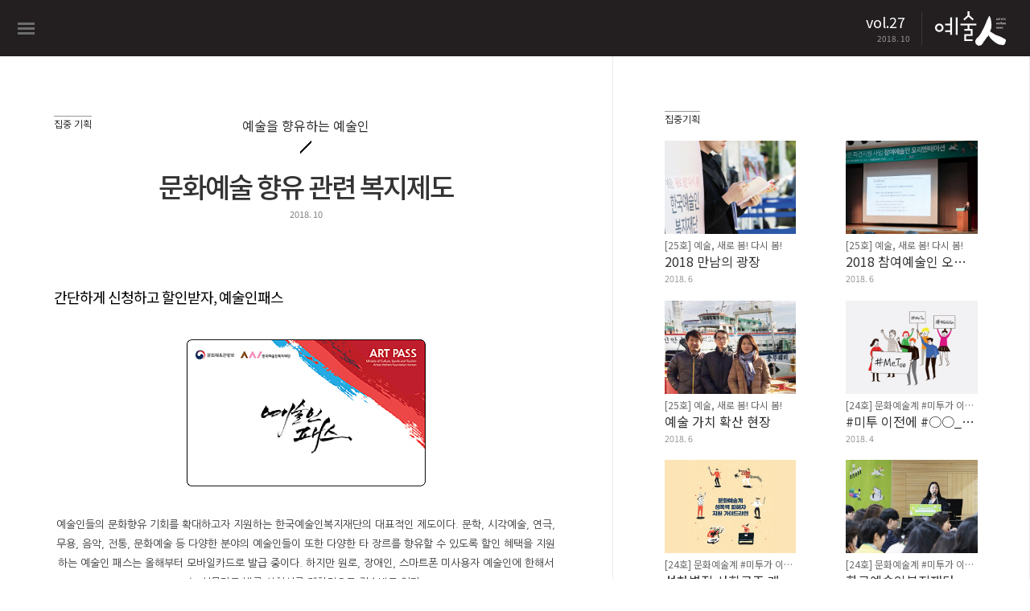

--- FILE ---
content_type: text/html; Charset=utf-8
request_url: http://news.kawf.kr/Default.asp?searchVol=27&subPage=02&searchCate=03&pageType=Webzine&idx=438&page=12
body_size: 14564
content:

<!doctype html>
<html lang="en">
<head>
    <meta charset="UTF-8">
	<!-- 페이스북 -->
	<meta property="og:url" content="http://news.kawf.kr/?subPage=02&searchCate=03&idx=438" />
	<meta property="og:type" content="article" />
	<meta property="og:title" content="문화예술 향유 관련 복지제도" />
	<meta property="og:description" content="집중 기획 예술을 향유하는 예술인 문화예술 향유 관련 복지제도 2018. 10 간단하게 신청하고 할인받자, 예술인패스 예술인들의 문화향유 기회를 확대하고자 지원하는 한국예술인복지재단의 대표적인 제도이다. 문학, 시각예술, 연극, 무용, 음악, 전통, 문화예술 등 다양한 분야의 예술인들이 또한 다양한 타 장르를 향유할 수 있도록 할인 혜택을 지원하는 예술인 패스는 올해부터 모바일카드로 발급 중이다. 하지만 원로, 장애인, 스마트폰 미사용자 예술인에 한해서는 실물카드 발급 신청서를 제한적으로 접수받고 있다.신청은 비교적 간단하다. 한국예술인복지재단의 예술인경력정보시스템(www.kawfartist.kr)에서 온라인 신청서를 작성, 제출한 후 기다리면 된다. 모든 복지제도 지원 자격이 그렇듯 예술인패스도『예술인 복지법』상 예술활동증명을 받은 예술인에 한해 신청할 수 있다. 그 외에 학예사나 문화예술교육사 자격증 취득자나 미술관과 박물관 관장 또는 설립자도 신청할 수 있다. 신청접수는 매달 "/>

	<meta property="og:image" content="http://news.kawf.kr/_data/webzine/req_volume/181002102842.jpg" />
	<meta name="viewport" content="width=device-width, initial-scale=1.0, maximum-scale=1.0, minimum-scale=1.0, user-scalable=no, target-densitydpi=medium-dpi" />
    <title>문화예술 향유 관련 복지제도 - 예술인</title>
    <!--link rel="SHORTCUT ICON" HREF="http://news.kawf.kr/favicon.ico" />
    <link rel="icon" type="image/png" href="favicon-16x16.png" sizes="16x16" /-->
    <link rel="icon" type="image/png" href="favicon-32x32.png" sizes="32x32" />
    <link rel="stylesheet" type="text/css" href="/lib/css/gnb.css">
	
	<link rel="stylesheet" type="text/css" href="/lib/css/form.css">
    <link rel="stylesheet" type="text/css" href="/lib/css/sub_style.css">
	
    <script type="text/javascript" src="http://code.jquery.com/jquery-latest.js"></script>
    <script type="text/javascript" src="http://openapi.map.naver.com/openapi/naverMap.naver?ver=2.0&amp;key=645656e403c07ea2760d38cedc0a544d"></script>
	<script>
	document.addEventListener("touchstart", function(){}, true);
	</script>
	<style>
	element:hover, element:active {
		-webkit-user-select: none;
		-webkit-touch-callout: none
	}
	</style>
     <script type="text/javascript">
		var newsletter_y = "";
        $(function(){
            selectUI();
            selUI();

            function selectUI(){
                var _select = $("select.select_style_01").html(); // 셀렉트 html
                var _val =  $("select.select_style_01 option").eq(0).text(); // 선택된 옵션 값

                // select UI 생성
                var _html = "";
                _html += "<span id='selectUI'><a href='#'>" + _val + "</a><select class='select_style_01' name='searchType' id='searchType'>" + _select + "</select></span>";
                $("select.select_style_01").parent().prepend(_html);
                $("#selectUI").next().remove();
                selectEvent();
            }


            function selectEvent(){
                $("#selectUI a").click(function(e){
                    e.preventDefault();
                    var _option =   $("select.select_style_01 option").size(); // 옵션 갯수
                    var _val =  $("select.select_style_01 option:selected").index();

                    if($(this).parent().hasClass("open")){
                        $(this).parent().removeClass("open").find("ul").remove();
                        return false;
                    }

                    // sub select UI 생성
                    var _ulhtml = "";
                    _ulhtml += "<ul>";
                    for(var i=0 ; i<_option ; i++){
                        _ulhtml += "<li>";

                        if(i == _val) _ulhtml += "<a href='' class='selected'>";
                        else _ulhtml += "<a href='"+$("select.select_style_01 option").eq(i).val() +"'>";

                        _ulhtml += $("select.select_style_01 option").eq(i).text() + "</a></li>";
                    }
                    _ulhtml += "</ul>";

                    $("#selectUI").addClass("open").append(_ulhtml);
                    ulclickEvent();
                })
            }

            function ulclickEvent(){
                $("#selectUI ul a").click(function(e){
                    e.preventDefault();
                    var _index = $(this).parent().index(); // 선택한 인덱스 값
                    var _val = $("select.select_style_01 option").eq(_index).text();
                    $("select.select_style_01 option").removeAttr("selected").eq(_index).attr("selected", "selected");
                    $("#selectUI > a").text(_val).parent().removeClass("open").find("ul").remove();
                })
            };



            function selUI(){
                var _select = $(".m_add_box select.select_style_02").html(); // 셀렉트 html
                var _val =  $(".m_add_box select.select_style_02 option").eq(0).text(); // 선택된 옵션 값

                // select UI 생성
                var _html = "";
                _html += "<span id='selUI'><a href='#'>" + _val + "</a><select class='select_style_02' name='searchType' id='searchType'>" + _select + "</select></span>";
                $(".m_add_box select.select_style_02").parent().prepend(_html);
                $("#selUI").next().remove();
                selEvent();
            }


            function selEvent(){
                $("#selUI a").click(function(e){
                    e.preventDefault();
                    var _option =   $(".m_add_box select.select_style_02 option").size(); // 옵션 갯수
                    var _val =  $(".m_add_box select.select_style_02 option:selected").index();

                    if($(this).parent().hasClass("open")){
                        $(this).parent().removeClass("open").find("ul").remove();
                        return false;
                    }

                    // sub select UI 생성
                    var _ulhtml = "";
                    _ulhtml += "<ul>";
                    for(var i=0 ; i<_option ; i++){
                        _ulhtml += "<li>";

                        if(i == _val) _ulhtml += "<a href='' class='selected'>";
                        else _ulhtml += "<a href='"+$(".m_add_box select.select_style_02 option").eq(i).val()+"'>";

                        _ulhtml += $(".m_add_box select.select_style_02 option").eq(i).text() + "</a></li>";
                    }
                    _ulhtml += "</ul>";
                    $("#selUI").addClass("open").append(_ulhtml);
                    ulclickEvent();
                })
            }

            function ulclickEvent(){
                $("#selUI ul a").click(function(e){
                    e.preventDefault();
                    var _index = $(this).parent().index(); // 선택한 인덱스 값
                    var _val = $(".m_add_box select.select_style_02 option").eq(_index).text();
                    var _val2 = $(".m_add_box select.select_style_02 option").eq(_index).val();
                    $(".m_add_box select.select_style_02 option").removeAttr("selected").eq(_index).attr("selected", "selected");
                    $("#selUI > a").text(_val).parent().removeClass("open").find("ul").remove();
					location.href=_val2;
                })
            };


			// 메인화면 뉴스레터 신청하기
			// db_letter, db_name, db_email, db_send
			$("#db_name, #db_email").on('keypress',function(event)	{
				var event_key_code = event.which
				if (event_key_code == 13)	{
					$("#db_send").click();
				}
			});

			$("#db_send").click(function()	 {
//				console.log(checkMail($("#db_name").val(), $("#db_email").val()));
				if (checkMail($("#db_name").val(), $("#db_email").val())) {
//				console.log("B");
					sendMail($("#db_name").val(), $("#db_email").val());
				}
			}).css("cursor","pointer");



			// 좌단 메뉴 뉴스레터 신청하기
			$("#tp_name, #tp_email").on('keypress',function(event)	{
				var event_key_code = event.which
				if (event_key_code == 13)	{
					$("#tp_send").click();
				}
			});

			$("#tp_send").click(function()	 {
				if (checkMail($("#tp_name").val(), $("#tp_email").val())) {
					sendMail($("#tp_name").val(), $("#tp_email").val());
				}
			}).css("cursor","pointer");

			function checkMail(vn, ve)	{
				if (vn == "")	{
					alert("이름을 입력해주세요.");
					return false;
				}
				if (ve == "")	{
					alert("이메일을 입력해주세요.");
					return false;
				}
				return true;
			}

			function sendMail(vn, ve)	 {
				$.ajax({
					type: "post",
					url: "/lib/proc/newsletter.proc.asp",
					data: {vn:escape(vn), ve:escape(ve)},
					dataType : "xml",
					success: function(data) {
						$(data).find("results").each(function()	{
							var $xmlResult = $(this);
							var result = $xmlResult.find("code").text();
							if (result == -1)	{
								alert("구독 신청이 완료되었습니다.");
								$("#db_name").val("");
								$("#db_email").val("");
								$("#tp_name").val("");
								$("#tp_email").val("");
							}	else	{
								alert($xmlResult.find("message").text());
							}
						});
					},
					error: function(xhr, status, error)	{
						alert("데이터 통신중 오류가 발생하였습니다.");
					}
				});
			}

			var thisPage = location.href;
			var thisPageVarPoint = thisPage.indexOf("#")+1
			var thisPageVar = thisPage.substr(thisPageVarPoint, thisPage.length);

			// 뉴스레터에서 넘어온 사용자
			if (thisPageVar == "join" )	{
				$(".apply_pop").fadeIn();
			}

            // 구독신청
            $(".aside .add_box li:first-child a, div.m_footer li:first-child a").click(function(){
				$(".top a").click();
                $(".apply_pop").fadeIn();
//				$(".m_gnb_wrap a.gnb").click();
            });
            $(".apply_pop a.close").click(function(){
                $(".apply_pop").fadeOut();
            });

            // 구독신청
            $("#apply_btn").click(function(){
                $(".apply_pop").fadeIn();
            });

            $(".apply_pop a.close").click(function(){
                $(".apply_pop").fadeOut();
            });

           // 모바일 메뉴

			$(document).on("click", ".m_gnb_wrap a.gnb", function(){
				$(this).addClass("close");

				$(".aside").animate({
					'left':'0'
				},200);
				$(".m_gnb_wrap").animate({
					'left':'190px'
				},200);

				$(".wrap").animate({
					'left':'190px'
				},200);
				$(".sub_wrap").animate({
					'left':'190px'
				},200);

				$("body").addClass("on");
				return false;
			});

			$(document).on("click", ".m_gnb_wrap a.gnb.close", function(){
				$(this).removeClass("close");

				$(".aside").animate({
					'left':'-190px'
				},200);
				$(".m_gnb_wrap").animate({
					'left':'0px'
				},200);
				$(".wrap").animate({
					'left':'0px'
				},200);
				$(".sub_wrap").animate({
					'left':'0px'
				},200);

				$("body").removeClass("on");
				return false;
			});

			// 맨위로
			$(".top a").click(function(){
				$("html, body, div.content").stop().animate({ scrollTop : 0 },1000);
				console.log($("body").scrollTop());
			});

		});
		// 커버 부분 리사이징
		$(window).resize(function() {
			resizeWindow();
		});
		$(window).load(function(){
			resizeWindow();
		});
		function resizeWindow()	{
			var h = $(window).height()-70;
			var w = $(window).width();
			// 0~1000
			if (w <= 1480)	{
				$(".cover").css("height",h+"px");
			}	else	{
				$(".cover").css("height","100%");
			}
		}
		// 퍼가기 기능
		function twitter(C, U)	{
			var status ="toolbar=no, location=no, directories=no, status=no, menubar=no, resizable=no, scrollbars=no, width=550, height=350, left=0, top=0";
			window.open('http://twitter.com/share?url='+encodeURIComponent(U)+'&text='+C, 'win', status);
		}
		function facebook(U)	 {
			var href="http://www.facebook.com/share.php?u="+encodeURIComponent(U);
			window.open(href,"facebook","toolbar=0, statu=0, width=680, height=300");
		}
	 </script>

<script>
var r1;	// 타이머
var r1t = true // 재생상태
var r1i = 1;	// 현재 위치한 줄번호
var r1l = 1;	// 한줄에 나올 갯수
var r1c = "";	// 배너 총 갯수
var r1s = 2000 // 속도
var r1h = 1000; //스크롤될 높이

$(document).ready(function()	{
	r1c = $("ul li.banner ul li").length;	// 배너 총 갯수
//	console.log(r1c);
	r1 = setInterval("r1change()", 0 );
	$("div.main_btn a").click(function()	{
		r1change($(this).index()+1);
	});
	$("ulul li.banner ul li").on("focusin", function()	{
		r1t = false;
		var position = Math.floor($(this).index() / r1l)
		r1i = position;
	});
	$("ul li.banner a.left").click(function() {
		if (r1t == true)	{
			clearInterval(r1);
			r1t = false;
		}
		r1change(r1i-1, "up")
		return false;
	});
	$("ul li.banner a.right").click(function() {
		if (r1t == true)	{
			clearInterval(r1);
			r1t = false;
		}
		r1change(r1i, "down")
		return false;
	});
});
function r1change(e,m) {
	clearInterval(r1);
	r1t = false;
	if (e)	{
		r1i = Number(e);
	}

	$("ul li.banner ul li").animate({
		opacity:0
	},100).css("z-index","1");
	/*
	$("ul li.banner ul li eq("+r1i+")").animate({
		opacity:1
	},700).css("z-index","5");
	*/
	if (m == "up")		{
		if (r1i == 1)	{
			/*
			$(".main_banner_ul_position ul.main_banner_ul").animate({
				left:"-"+(Math.floor((r1c / r1l) - 1)*r1h)+"px"
			},0);
			*/
			r1i = Math.ceil(r1c / r1l)+1;
			$("ul li.banner ul li:eq("+(Math.floor((r1c / r1l))-1)+")").animate({
				opacity:1
			},700).css("z-index",5000);

		}	else	{
			$("ul li.banner ul li:eq("+(r1i-2)+")").animate({
				opacity:1
			},700).css("z-index",5000);
			/*
			$(".main_banner_ul_position ul.main_banner_ul").animate({
				left:"+="+(r1h)+"px"
			},0);
			*/
			if (m != "down" && m != "up")	{
				r1i --;
			}
		}
	}	else	{
		if (Math.ceil(r1c / r1l) >= r1i)	{
			/*
			$(".main_banner_ul_position ul.main_banner_ul").animate({
				left:"-"+((r1i-1)*r1h)+"px"
			},0);
			*/
			$("ul li.banner ul li:eq("+(r1i-1)+")").animate({
				opacity:1
			},700).css("z-index",5000);
			if (Math.ceil(r1c / r1l) == r1i)			{
				r1i = 1
			}	else	{
				r1i ++;
			}

		}	else	{
			r1i = 1;
			$("ul li.banner ul li:eq("+(r1i-1)+")").animate({
				opacity:1
			},700).css("z-index",5000);
		}
	}
	if (m != "down" && m != "up")	{
		r1 = setInterval("r1change()", r1s );
		r1t = true;
	}
}
</script>

<!-- TAG 시작 -->
<script type="text/javascript">
var _BT_SITE = "log.kcisa.kr";
var _BT_LOGINSEG = "";
var _BT_DEBUG_ = "off";
document.write("<sc" + "ript type='text/java" + "scr" + "ipt' src='"   + ( document.location.protocol == "https:" ? "https://" : "http://" )   + _BT_SITE + "/tag/WebNibbler_kawf_kr.js" + "'>");
document.write("</sc" + "ript>");
</script>
<noscript>
 <img src="http://log.kcisa.kr/tag/tag.jsp?site_cd=www.kawf.kr" width="0" height="0" border="0" />
 <img src='http://gtb12.acecounter.com:8080/?uid=BH1A39936463411&je=n&' border='0' width='0' height='0' alt=''>
</noscript>
<!-- TAG 종료 -->


<!--구글 -->
<script>
  (function(i,s,o,g,r,a,m){i['GoogleAnalyticsObject']=r;i[r]=i[r]||function(){
  (i[r].q=i[r].q||[]).push(arguments)},i[r].l=1*new Date();a=s.createElement(o),
  m=s.getElementsByTagName(o)[0];a.async=1;a.src=g;m.parentNode.insertBefore(a,m)
  })(window,document,'script','//www.google-analytics.com/analytics.js','ga');

  ga('create', 'UA-75485558-1', 'auto');
  ga('send', 'pageview');

</script>

</head>
<body>

	
    <div class="sub_wrap">
	
		<div class="apply_pop">
		   <table class="pop_con">
				<tbody>
					<tr>
						<td>
								<div class="apply_box">
									<span class="theme">예술인 구독 신청</span>
									<div class="input_box">
										<a href="#" class="close">닫기</a>
										<form>
										 <fieldset>
											<legend>구독신청</legend>
											<input placeholder="이름" type="text" id="tp_name">
											<input placeholder="이메일" type="text" id="tp_email">
											<button style="cursor: pointer;" type="button" id="tp_send">구독 신청</button>
										 </fieldset>
										</form>
									</div>
								</div>
						 </td>
					</tr>
				</tbody>
			</table>
		</div>
        <div class="m_gnb_wrap">
            <a href="javascript;" class="gnb">메뉴바</a>
            <table>
                <tr>
                    <td class="num">
                        vol.27
                        <span class="day">2018. 10</span>
                    </td>
                    <td>
                            <a href="/">로고</a>
                    </td>
                </tr>
            </table>
        </div>
        <div class="aside">
            <h1>
                <a href="/?searchVol=27">예술인복지뉴스</a>
            </h1>
            <ul class="gnb">
                <li class="vol_num">
                     Vol.27
                     <span class="day">2018. 10</span>
                </li>
                <li class="gnb_area">
                    <ul class="sub_gnb">
						<!--
                        <li >
                            <a href="/?subPage=02&amp;searchCate=02">커버스토리</a>
                        </li>
                        <li  class="on">
                            <a href="/?subPage=02&amp;searchCate=03">기획</a>
                        </li>
                        <li >
                            <a href="/?subPage=02&amp;searchCate=04">인터뷰</a>
                        </li>
                        <li >
                            <a href="/?subPage=02&amp;searchCate=05">칼럼</a>
                        </li>
                        <li >
                            <a href="/?subPage=02&amp;searchCate=06">소식</a>
                        </li>
                        <li >
                            <a href="/?subPage=02&amp;searchCate=07">동향</a>
                        </li>
                        <li >
                            <a href="/?subPage=02&amp;searchCate=09">How to</a>
                        </li>
                        <li >
                            <a href="/?subPage=02&amp;searchCate=11">특집</a>
                        </li>
                        <li >
                            <a href="/?subPage=02&amp;searchCate=08">웹툰</a>
                        </li>
						-->
                        <li  class="on">
                            <a href="/?searchVol=27&amp;subPage=02&amp;searchCate=03">집중기획</a>
                        </li>
                        <li >
                            <a href="/?searchVol=27&amp;subPage=02&amp;searchCate=04">대화</a>
                        </li>
                        <li >
                            <a href="/?searchVol=27&amp;subPage=02&amp;searchCate=05">칼럼</a>
                        </li>
                        <li >
                            <a href="/?searchVol=27&amp;subPage=02&amp;searchCate=12">사업</a>
                        </li>
                        <!--li >
                            <a href="/?subPage=02&amp;searchCate=11">사색</a>
                        </li-->
                        <!--li >
                            <a href="/?subPage=02&amp;searchCate=06">소식</a>
                        </li-->
                        <li >
                            <a href="/?searchVol=27&amp;subPage=02&amp;searchCate=07">동향</a>
                        </li>
                        <!--li >
                            <a href="/?subPage=02&amp;searchCate=09">문답</a>
                        </li-->
                    </ul>
               </li>
            </ul>
            <ul class="add_box">
               <li>
                              <form method="post" action="?subPage=04&pageType=List&searchCate=99&searchType=">
                                 <ul class="search_box">
                                     <li>
                                         <input type="text" name="searchValue">
                                     </li>
                                     <li>
                                    <button type="submit" id="search_icon">검색</button>
                                     </li>
                                 </ul>
                              </form>
               </li>
                <li>
                  <a href="javascript:;" id="apply_btn">구독 신청</a>
               </li>
               <li>
                  <a href="/?subPage=03&amp;searchCate=10">예술인 소개</a>
               </li>
               <li class="issue_area">
                  <select class="select_style_01">
                    <option>지난호 보기</option>

                    <option value="/?subPage=01&searchCate=01&searchVol=70" >Vol.70 (2025. 1)</option>

                    <option value="/?subPage=01&searchCate=01&searchVol=69" >Vol.69 (2024. 11)</option>

                    <option value="/?subPage=01&searchCate=01&searchVol=68" >Vol.68 (2024. 9)</option>

                    <option value="/?subPage=01&searchCate=01&searchVol=67" >Vol.67 (2024. 7)</option>

                    <option value="/?subPage=01&searchCate=01&searchVol=66" >Vol.66 (2024. 5)</option>

                    <option value="/?subPage=01&searchCate=01&searchVol=65" >Vol.65 (2024. 1)</option>

                    <option value="/?subPage=01&searchCate=01&searchVol=64" >Vol.64 (2023. 12)</option>

                    <option value="/?subPage=01&searchCate=01&searchVol=63" >Vol.63 (2023. 11)</option>

                    <option value="/?subPage=01&searchCate=01&searchVol=62" >Vol.62 (2023. 9)</option>

                    <option value="/?subPage=01&searchCate=01&searchVol=61" >Vol.61 (2023. 7)</option>

                    <option value="/?subPage=01&searchCate=01&searchVol=60" >Vol.60 (2023. 5)</option>

                    <option value="/?subPage=01&searchCate=01&searchVol=59" >Vol.59 (2022. 12)</option>

                    <option value="/?subPage=01&searchCate=01&searchVol=58" >Vol.58 (2022. 10)</option>

                    <option value="/?subPage=01&searchCate=01&searchVol=57" >Vol.57 (2022. 8)</option>

                    <option value="/?subPage=01&searchCate=01&searchVol=56" >Vol.56 (2022. 6)</option>

                    <option value="/?subPage=01&searchCate=01&searchVol=55" >Vol.55 (2022. 4)</option>

                    <option value="/?subPage=01&searchCate=01&searchVol=54" >Vol.54 (2021. 12)</option>

                    <option value="/?subPage=01&searchCate=01&searchVol=53" >Vol.53 (2021. 10)</option>

                    <option value="/?subPage=01&searchCate=01&searchVol=52" >Vol.52 (2021. 8)</option>

                    <option value="/?subPage=01&searchCate=01&searchVol=51" >Vol.51 (2021. 6)</option>

                    <option value="/?subPage=01&searchCate=01&searchVol=50" >Vol.50 (2021. 4)</option>

                    <option value="/?subPage=01&searchCate=01&searchVol=49" >Vol.49 (2021. 1)</option>

                    <option value="/?subPage=01&searchCate=01&searchVol=48" >Vol.48 (2020. 12)</option>

                    <option value="/?subPage=01&searchCate=01&searchVol=47" >Vol.47 (2020. 11)</option>

                    <option value="/?subPage=01&searchCate=01&searchVol=46" >Vol.46 (2020. 10)</option>

                    <option value="/?subPage=01&searchCate=01&searchVol=45" >Vol.45 (2020. 9)</option>

                    <option value="/?subPage=01&searchCate=01&searchVol=44" >Vol.44 (2020. 8)</option>

                    <option value="/?subPage=01&searchCate=01&searchVol=43" >Vol.43 (2020. 7)</option>

                    <option value="/?subPage=01&searchCate=01&searchVol=42" >Vol.42 (2020. 5)</option>

                    <option value="/?subPage=01&searchCate=01&searchVol=41" >Vol.41 (2020. 4)</option>

                    <option value="/?subPage=01&searchCate=01&searchVol=40" >Vol.40 (2020. 3)</option>

                    <option value="/?subPage=01&searchCate=01&searchVol=39" >Vol.39 (2020. 2)</option>

                    <option value="/?subPage=01&searchCate=01&searchVol=38" >Vol.38 (2020. 1)</option>

                    <option value="/?subPage=01&searchCate=01&searchVol=37" >Vol.37 (2019. 12)</option>

                    <option value="/?subPage=01&searchCate=01&searchVol=36" >Vol.36 (2019. 11)</option>

                    <option value="/?subPage=01&searchCate=01&searchVol=35" >Vol.35 (2019. 10)</option>

                    <option value="/?subPage=01&searchCate=01&searchVol=34" >Vol.34 (2019. 9)</option>

                    <option value="/?subPage=01&searchCate=01&searchVol=33" >Vol.33 (2019. 8)</option>

                    <option value="/?subPage=01&searchCate=01&searchVol=32" >Vol.32 (2019. 7)</option>

                    <option value="/?subPage=01&searchCate=01&searchVol=31" >Vol.31 (2019. 6)</option>

                    <option value="/?subPage=01&searchCate=01&searchVol=30" >Vol.30 (2019. 4)</option>

                    <option value="/?subPage=01&searchCate=01&searchVol=29" >Vol.29 (2019. 2)</option>

                    <option value="/?subPage=01&searchCate=01&searchVol=28" >Vol.28 (2018. 12)</option>

                    <option value="/?subPage=01&searchCate=01&searchVol=27"   select="selected">Vol.27 (2018. 10)</option>

                    <option value="/?subPage=01&searchCate=01&searchVol=26" >Vol.26 (2018. 8)</option>

                    <option value="/?subPage=01&searchCate=01&searchVol=25" >Vol.25 (2018. 6)</option>

                    <option value="/?subPage=01&searchCate=01&searchVol=24" >Vol.24 (2018. 4)</option>

                    <option value="/?subPage=01&searchCate=01&searchVol=23" >Vol.23 (2018. 3)</option>

                    <option value="/?subPage=01&searchCate=01&searchVol=22" >Vol.22 (2018. 1)</option>

                    <option value="/?subPage=01&searchCate=01&searchVol=21" >Vol.21 (2017. 12)</option>

                    <option value="/?subPage=01&searchCate=01&searchVol=20" >Vol.20 (2017. 11)</option>

                    <option value="/?subPage=01&searchCate=01&searchVol=19" >Vol.19 (2017. 10)</option>

                    <option value="/?subPage=01&searchCate=01&searchVol=18" >Vol.18 (2017. 9)</option>

                    <option value="/?subPage=01&searchCate=01&searchVol=17" >Vol.17 (2017. 8)</option>

                    <option value="/?subPage=01&searchCate=01&searchVol=16" >Vol.16 (2017. 7)</option>

                    <option value="/?subPage=01&searchCate=01&searchVol=15" >Vol.15 (2017. 6)</option>

                    <option value="/?subPage=01&searchCate=01&searchVol=14" >Vol.14 (2017. 5)</option>

                    <option value="/?subPage=01&searchCate=01&searchVol=13" >Vol.13 (2017. 4)</option>

                    <option value="/?subPage=01&searchCate=01&searchVol=12" >Vol.12 (2017. 3)</option>

                    <option value="/?subPage=01&searchCate=01&searchVol=11" >Vol.11 (2017. 2)</option>

                    <option value="/?subPage=01&searchCate=01&searchVol=10" >Vol.10 (2017. 1)</option>

                    <option value="/?subPage=01&searchCate=01&searchVol=9" >Vol.09 (2016. 12)</option>

                    <option value="/?subPage=01&searchCate=01&searchVol=8" >Vol.08 (2016. 11)</option>

                    <option value="/?subPage=01&searchCate=01&searchVol=7" >Vol.07 (2016. 10)</option>

                    <option value="/?subPage=01&searchCate=01&searchVol=6" >Vol.06 (2016. 9)</option>

                    <option value="/?subPage=01&searchCate=01&searchVol=5" >Vol.05 (2016. 8)</option>

                    <option value="/?subPage=01&searchCate=01&searchVol=4" >Vol.04 (2016. 7)</option>

                    <option value="/?subPage=01&searchCate=01&searchVol=3" >Vol.03 (2016. 6)</option>

                    <option value="/?subPage=01&searchCate=01&searchVol=2" >Vol.02 (2016. 5)</option>

                    <option value="/?subPage=01&searchCate=01&searchVol=1" >Vol.01 (2016. 4)</option>

                  </select>
                   <a href="#" class="more">더보기</a>
               </li>
               <li class="footer">
               	<a href="http://www.kawf.kr" target="_blank">로고</a>
                    한국예술인복지재단<br />
                    03088 서울특별시 종로구 이화장길 70-15 (동숭동) 소호빌딩 1, 2층 <br />
                    전화_02-3668-0200 <br />
                    이메일_kawf@kawf.kr <br />
                    Copyright ©2016<br />
                    kawf All Rights Reserved.<br />
                    ISSN 2466-2526
               </li>
            </ul>
        </div>
		
        <div class="sub_main">
		

                <div class="content">
				<div class="theme_box">
    <span class="top_theme">집중 기획</span>
    예술을 향유하는 예술인
    <h2>문화예술 향유 관련 복지제도</h2>
    <span class="day">2018. 10</span>
</div>

<span class="b_th">간단하게 신청하고 할인받자, 예술인패스</span>
<div class="left_img">
    <ul class="img_box ">
        <li>
        <img src="/lib/images/201810_210_5_1.jpg" alt="예술인패스">
        </li>
    </ul>
    
    <div class="right_text">
예술인들의 문화향유 기회를 확대하고자 지원하는 한국예술인복지재단의 대표적인 제도이다. 문학, 시각예술, 연극, 무용, 음악, 전통, 문화예술 등 다양한 분야의 예술인들이 또한 다양한 타 장르를 향유할 수 있도록 할인 혜택을 지원하는 예술인 패스는 올해부터 모바일카드로 발급 중이다. 하지만 원로, 장애인, 스마트폰 미사용자 예술인에 한해서는 실물카드 발급 신청서를 제한적으로 접수받고 있다.<br><br>신청은 비교적 간단하다. 한국예술인복지재단의 예술인경력정보시스템<a href="http://www.kawfartist.kr/hkor/userMain/hkorMain.do" target="_blank" class="link_t">(www.kawfartist.kr)</a>에서 온라인 신청서를 작성, 제출한 후 기다리면 된다. 모든 복지제도 지원 자격이 그렇듯 예술인패스도『예술인 복지법』상 예술활동증명을 받은 예술인에 한해 신청할 수 있다. 그 외에 학예사나 문화예술교육사 자격증 취득자나 미술관과 박물관 관장 또는 설립자도 신청할 수 있다.
    </div>
</div>

<p class="normal">
신청접수는 매달 10일, 25일에 마감하고 재단 발급은 매달 12일, 27일에 마감한다. 예술인패스 혜택은 주로 국공립 박물관과 미술관, 공연장의 관람료 할인이 지원되며 매달 할인 혜택이 있는 공연과 할인율이 달라지므로 미리 확인하는 게 좋다. 관련 문의는 한국예술인복지재단 예술인복지지원센터(02-3668-0200, <a href="http://www.kawf.kr/" target="_blank" class="link_t">www.kawf.kr</a>)나 예술인패스 홈페이지<a href="http://artpass.kawf.kr/" target="_blank" class="link_t">(artpass.kawf.kr)</a>와 모바일페이지<a href="http://first.kawfartist.kr/#" target="_blank" class="link_t">(first.kawfartist.kr)</a>를 통해 할 수 있다. 
</p>

<span class="dotted_line"></span>
<span class="b_th">적극적 문화 향유 기회, 작가 레지던스 프로그램</span>
<p class="normal">
다양한 장르의 예술인들이 창작자와 향유자로서 즐거운 소통을 이어갈 수 있도록 지원하는 국내외 작가 레지던스 프로그램이 상당수 있다. 참여 예술인들은 그동안 경험해보지 못한 프로젝트의 참여자, 실험자, 감상자가 된다. 대학이 초청하는 작가 레지던스 프로그램의 경우는 활발한 학술 교류도 가능하다. 이런 프로그램을 통해 예술인들은 작품을 해외에 소개하기도 하고, 작품 번역을 진행하기도 한다.
</p>

<p class="normal">
국내에서는 연희문학창작촌을 비롯해 토지문학관 같은 여러 지역 문학관 등에서 작가 레지던스를 운영 중이며 입주 작가들은 개인적인 교류 외에도 지역문화 활성화를 위한 프로그램, 교육, 전시 등에 활발히 참여하고 타 장르 작가들이나 외국 작가들의 작품 활동에 열렬한 감상자와 협업자로 손을 잡는다. 보통 정기공모를 통해 선정하므로 관심 있는 지역 및 해외 레지던스 프로그램을 주최하는 단체 공지를 확인한다. 
</p>

<span class="dotted_line"></span>
<span class="b_th">도서구입비와 공연관람비 소득공제</span>
<p class="normal">
지난 7월 1일부터 도서·공연비로 사용한 금액에 대해 연간 최대 100만 원까지 추가로 소득공제를 적용하고 있다. 공제율은 30%로 국민의 문화 향유 확대에 중요한 의의가 있다. 그 영향인지, 주 52시간 근무제 등 때문인지 정확한 영향을 알 수 없지만 7월 한 달 도서판매가 3~5% 증가한 것으로 나타나기도 했다. 그러나 비판도 적지 않다. 일단 적용 범위가 제한적이다. 연간 급여 7천만 원 이하의 근로소득자가 신용카드, 직불카드, 현금 등으로 총급여의 25%를 도서·공연비로 사용하면 그 초과분만 혜택을 볼 수 있게 했다. 1인 자영업자는 해당이 안 되며 근로소득자로 투잡, 쓰리잡을 하는 예술인이 아닐 경우는 해당 사항이 없다. 있다고 해도 소득공제 실효성은 크지 않다. ‘지역과 일상에서 문화를 누리는 생활문화 시대’를 이루기 위한 정책이라면 보완해야 할 점이 있다.
</p>

<p class="normal">
도서·공연비가 소득공제 항목이 되었다는 건 책이나 공연을 보는 행위가 단순한 취미활동이 아니라 노동력 재생산을 위한 필수 활동임을 인정한 것이라는 의미도 있다. 예술인들에게 그 행위의 의미는 더더욱 필수적이다. 소득공제든 세액공제든 가장 큰 혜택을 받아야 하는 예술인이 제외되지 않도록 점진적인 대상 확대를 기대한다.
</p>
				<!-- 퍼가기 시작 -->
                    <ul class="social_box">
                        <li>
                            <span>퍼가기</span>
                        </li>
                        <li class="blog">
                            <!--<a href="#">블로그</a>-->
							<span>
								<script type="text/javascript" src="http://share.naver.net/js/naver_sharebutton.js"></script>
								<script type="text/javascript">
								new ShareNaver.makeButton({"type": "c" , "title":"문화예술 향유 관련 복지제도"});
								</script>
							</span>
                        </li>
                        <li class="faceboox">
                            <a href="javascript:facebook('http%3A%2F%2Fnews%2Ekawf%2Ekr%2F%3FsearchVol%3D27%26subPage%3D02%26searchCate%3D03%26idx%3D438');">페이스북</a>
                        </li>
                        <li class="twitter">
                            <a href="javascript:twitter('%EB%AC%B8%ED%99%94%EC%98%88%EC%88%A0+%ED%96%A5%EC%9C%A0+%EA%B4%80%EB%A0%A8+%EB%B3%B5%EC%A7%80%EC%A0%9C%EB%8F%84','http://news.kawf.kr/?searchVol=27&subPage=02&searchCate=03&idx=438');">트위터</a>
                        </li>
                        <li class="top">
                            <a href="javascript:;">맨위로가기</a>
                        </li>
                    </ul>
				<!-- 퍼가기 끝 -->
				</div>



				<!-- 갤러리형 시작 -->
                <div class="thumnail">
                    <table>
                        <tbody>
                            <tr>
                                <td>   
									<span class="theme">집중기획</span>								
                                    <ul class="thumbnail_box">
									
                                        <li class="no_pd">
											
                                            <a href="/?searchVol=25&subPage=02&searchCate=03&page=12&idx=398" target="_blank"><img src="/_data/webzine/req_volume/180614153135.jpg" alt="[25호] 예술, 새로 봄! 다시 봄! -  2018 만남의 광장 썸네일"></a>
											
                                            [25호] 예술, 새로 봄! 다시 봄!
                                            <p><a href="/?searchVol=25&subPage=02&searchCate=03&page=12&idx=398" target="_blank">2018 만남의 광장</a></p>
                                            <span class="day">2018. 6</span>
                                        </li>
										
                                        <li >
											
                                            <a href="/?searchVol=25&subPage=02&searchCate=03&page=12&idx=399" target="_blank"><img src="/_data/webzine/req_volume/180620102231.jpg" alt="[25호] 예술, 새로 봄! 다시 봄! -  2018 참여예술인 오리엔테이션 썸네일"></a>
											
                                            [25호] 예술, 새로 봄! 다시 봄!
                                            <p><a href="/?searchVol=25&subPage=02&searchCate=03&page=12&idx=399" target="_blank">2018 참여예술인 오리엔테이션</a></p>
                                            <span class="day">2018. 6</span>
                                        </li>
										
                                        <li class="no_pd">
											
                                            <a href="/?searchVol=25&subPage=02&searchCate=03&page=12&idx=400" target="_blank"><img src="/_data/webzine/req_volume/180614155405.jpg" alt="[25호] 예술, 새로 봄! 다시 봄! -  예술 가치 확산 현장 썸네일"></a>
											
                                            [25호] 예술, 새로 봄! 다시 봄!
                                            <p><a href="/?searchVol=25&subPage=02&searchCate=03&page=12&idx=400" target="_blank">예술 가치 확산 현장</a></p>
                                            <span class="day">2018. 6</span>
                                        </li>
										
                                        <li >
											
                                            <a href="/?searchVol=24&subPage=02&searchCate=03&page=12&idx=376" target="_blank"><img src="/_data/webzine/req_volume/180326153156.jpg" alt="[24호] 문화예술계 #미투가 이끈 변화 -  #미투 이전에 #○○_내_성폭력 있었다 썸네일"></a>
											
                                            [24호] 문화예술계 #미투가 이끈 변화
                                            <p><a href="/?searchVol=24&subPage=02&searchCate=03&page=12&idx=376" target="_blank">#미투 이전에 #○○_내_성폭력 있었다</a></p>
                                            <span class="day">2018. 4</span>
                                        </li>
										
                                        <li class="no_pd">
											
                                            <a href="/?searchVol=24&subPage=02&searchCate=03&page=12&idx=377" target="_blank"><img src="/_data/webzine/req_volume/180326153701.jpg" alt="[24호] 문화예술계 #미투가 이끈 변화 -  성차별적 사회구조 개선 노력 썸네일"></a>
											
                                            [24호] 문화예술계 #미투가 이끈 변화
                                            <p><a href="/?searchVol=24&subPage=02&searchCate=03&page=12&idx=377" target="_blank">성차별적 사회구조 개선 노력</a></p>
                                            <span class="day">2018. 4</span>
                                        </li>
										
                                        <li >
											
                                            <a href="/?searchVol=24&subPage=02&searchCate=03&page=12&idx=378" target="_blank"><img src="/_data/webzine/req_volume/180326154029.jpg" alt="[24호] 문화예술계 #미투가 이끈 변화 -  한국예술인복지재단, 문화예술계 성폭력·성희롱 예방 교육 썸네일"></a>
											
                                            [24호] 문화예술계 #미투가 이끈 변화
                                            <p><a href="/?searchVol=24&subPage=02&searchCate=03&page=12&idx=378" target="_blank">한국예술인복지재단, 문화예술계 성폭력·성희롱...</a></p>
                                            <span class="day">2018. 4</span>
                                        </li>
										
                                    </ul>
                                    <div class="boardpaging">
                                            <ul>
											<!--<li class="num_prevv"><a  href="Default.asp?searchVol=27&subPage=02&searchCate=03&pageType=Webzine&idx=438&page=1">첫페이지</a></li>--><li><a  href="Default.asp?searchVol=27&subPage=02&searchCate=03&pageType=Webzine&idx=438&page=6" class="left">전페이지</a></li><li><a  href="Default.asp?searchVol=27&subPage=02&searchCate=03&pageType=Webzine&idx=438&page=11" class="num">11</a></li><li><a  href="Default.asp?searchVol=27&subPage=02&searchCate=03&pageType=Webzine&idx=438&page=12" class="active">12</a></li><li><a  href="Default.asp?searchVol=27&subPage=02&searchCate=03&pageType=Webzine&idx=438&page=13" class="num">13</a></li><li><a  href="Default.asp?searchVol=27&subPage=02&searchCate=03&pageType=Webzine&idx=438&page=14" class="num">14</a></li><li><a  href="Default.asp?searchVol=27&subPage=02&searchCate=03&pageType=Webzine&idx=438&page=15" class="num">15</a></li><li><a  href="Default.asp?searchVol=27&subPage=02&searchCate=03&pageType=Webzine&idx=438&page=16" class="right">다음페이지</a></li><!--<li class="num_nextt"><a  href="Default.asp?searchVol=27&subPage=02&searchCate=03&pageType=Webzine&idx=438&page=23">마지막페이지</a></li-->
                                              </ul>
                                     </div>
                                     </td>
                                </tr>
                             </tbody>
                    </table> 
                </div>
				<!-- 갤러리형 끝 -->
	
			<div class="m_footer">
		               <span class="m_con">
		               	<a href="http://www.kawf.kr" target="_blank">한국예술인복지재단</a>
		                	한국예술인복지재단 <br>
				03088 서울특별시 종로구 이화장길 70-15 (동숭동) 소호빌딩 1, 2층    전화_02-3668-0200    이메일_kawf@kawf.kr <br>
				Copyright ⓒ2016 kawf All Rights Reserved. ISSN 2466-2526
		                </span>
		            	<ul class="m_add_box">
		            		<li>
		            			<a href="#">구독 신청</a>
		            		</li>
		            		<li>
		            			<a href="/?subPage=03&searchCate=10">예술인복지뉴스 소개</a>
		            		</li>
		            		<li class="vol_num">
	            				<select class=" select_style_02">    		
			                    <option>지난호 보기</option>

                    <option value="/?subPage=01&searchCate=01&searchVol=70" >Vol.70 (2025. 1)</option>

                    <option value="/?subPage=01&searchCate=01&searchVol=69" >Vol.69 (2024. 11)</option>

                    <option value="/?subPage=01&searchCate=01&searchVol=68" >Vol.68 (2024. 9)</option>

                    <option value="/?subPage=01&searchCate=01&searchVol=67" >Vol.67 (2024. 7)</option>

                    <option value="/?subPage=01&searchCate=01&searchVol=66" >Vol.66 (2024. 5)</option>

                    <option value="/?subPage=01&searchCate=01&searchVol=65" >Vol.65 (2024. 1)</option>

                    <option value="/?subPage=01&searchCate=01&searchVol=64" >Vol.64 (2023. 12)</option>

                    <option value="/?subPage=01&searchCate=01&searchVol=63" >Vol.63 (2023. 11)</option>

                    <option value="/?subPage=01&searchCate=01&searchVol=62" >Vol.62 (2023. 9)</option>

                    <option value="/?subPage=01&searchCate=01&searchVol=61" >Vol.61 (2023. 7)</option>

                    <option value="/?subPage=01&searchCate=01&searchVol=60" >Vol.60 (2023. 5)</option>

                    <option value="/?subPage=01&searchCate=01&searchVol=59" >Vol.59 (2022. 12)</option>

                    <option value="/?subPage=01&searchCate=01&searchVol=58" >Vol.58 (2022. 10)</option>

                    <option value="/?subPage=01&searchCate=01&searchVol=57" >Vol.57 (2022. 8)</option>

                    <option value="/?subPage=01&searchCate=01&searchVol=56" >Vol.56 (2022. 6)</option>

                    <option value="/?subPage=01&searchCate=01&searchVol=55" >Vol.55 (2022. 4)</option>

                    <option value="/?subPage=01&searchCate=01&searchVol=54" >Vol.54 (2021. 12)</option>

                    <option value="/?subPage=01&searchCate=01&searchVol=53" >Vol.53 (2021. 10)</option>

                    <option value="/?subPage=01&searchCate=01&searchVol=52" >Vol.52 (2021. 8)</option>

                    <option value="/?subPage=01&searchCate=01&searchVol=51" >Vol.51 (2021. 6)</option>

                    <option value="/?subPage=01&searchCate=01&searchVol=50" >Vol.50 (2021. 4)</option>

                    <option value="/?subPage=01&searchCate=01&searchVol=49" >Vol.49 (2021. 1)</option>

                    <option value="/?subPage=01&searchCate=01&searchVol=48" >Vol.48 (2020. 12)</option>

                    <option value="/?subPage=01&searchCate=01&searchVol=47" >Vol.47 (2020. 11)</option>

                    <option value="/?subPage=01&searchCate=01&searchVol=46" >Vol.46 (2020. 10)</option>

                    <option value="/?subPage=01&searchCate=01&searchVol=45" >Vol.45 (2020. 9)</option>

                    <option value="/?subPage=01&searchCate=01&searchVol=44" >Vol.44 (2020. 8)</option>

                    <option value="/?subPage=01&searchCate=01&searchVol=43" >Vol.43 (2020. 7)</option>

                    <option value="/?subPage=01&searchCate=01&searchVol=42" >Vol.42 (2020. 5)</option>

                    <option value="/?subPage=01&searchCate=01&searchVol=41" >Vol.41 (2020. 4)</option>

                    <option value="/?subPage=01&searchCate=01&searchVol=40" >Vol.40 (2020. 3)</option>

                    <option value="/?subPage=01&searchCate=01&searchVol=39" >Vol.39 (2020. 2)</option>

                    <option value="/?subPage=01&searchCate=01&searchVol=38" >Vol.38 (2020. 1)</option>

                    <option value="/?subPage=01&searchCate=01&searchVol=37" >Vol.37 (2019. 12)</option>

                    <option value="/?subPage=01&searchCate=01&searchVol=36" >Vol.36 (2019. 11)</option>

                    <option value="/?subPage=01&searchCate=01&searchVol=35" >Vol.35 (2019. 10)</option>

                    <option value="/?subPage=01&searchCate=01&searchVol=34" >Vol.34 (2019. 9)</option>

                    <option value="/?subPage=01&searchCate=01&searchVol=33" >Vol.33 (2019. 8)</option>

                    <option value="/?subPage=01&searchCate=01&searchVol=32" >Vol.32 (2019. 7)</option>

                    <option value="/?subPage=01&searchCate=01&searchVol=31" >Vol.31 (2019. 6)</option>

                    <option value="/?subPage=01&searchCate=01&searchVol=30" >Vol.30 (2019. 4)</option>

                    <option value="/?subPage=01&searchCate=01&searchVol=29" >Vol.29 (2019. 2)</option>

                    <option value="/?subPage=01&searchCate=01&searchVol=28" >Vol.28 (2018. 12)</option>

                    <option value="/?subPage=01&searchCate=01&searchVol=27"   select="selected">Vol.27 (2018. 10)</option>

                    <option value="/?subPage=01&searchCate=01&searchVol=26" >Vol.26 (2018. 8)</option>

                    <option value="/?subPage=01&searchCate=01&searchVol=25" >Vol.25 (2018. 6)</option>

                    <option value="/?subPage=01&searchCate=01&searchVol=24" >Vol.24 (2018. 4)</option>

                    <option value="/?subPage=01&searchCate=01&searchVol=23" >Vol.23 (2018. 3)</option>

                    <option value="/?subPage=01&searchCate=01&searchVol=22" >Vol.22 (2018. 1)</option>

                    <option value="/?subPage=01&searchCate=01&searchVol=21" >Vol.21 (2017. 12)</option>

                    <option value="/?subPage=01&searchCate=01&searchVol=20" >Vol.20 (2017. 11)</option>

                    <option value="/?subPage=01&searchCate=01&searchVol=19" >Vol.19 (2017. 10)</option>

                    <option value="/?subPage=01&searchCate=01&searchVol=18" >Vol.18 (2017. 9)</option>

                    <option value="/?subPage=01&searchCate=01&searchVol=17" >Vol.17 (2017. 8)</option>

                    <option value="/?subPage=01&searchCate=01&searchVol=16" >Vol.16 (2017. 7)</option>

                    <option value="/?subPage=01&searchCate=01&searchVol=15" >Vol.15 (2017. 6)</option>

                    <option value="/?subPage=01&searchCate=01&searchVol=14" >Vol.14 (2017. 5)</option>

                    <option value="/?subPage=01&searchCate=01&searchVol=13" >Vol.13 (2017. 4)</option>

                    <option value="/?subPage=01&searchCate=01&searchVol=12" >Vol.12 (2017. 3)</option>

                    <option value="/?subPage=01&searchCate=01&searchVol=11" >Vol.11 (2017. 2)</option>

                    <option value="/?subPage=01&searchCate=01&searchVol=10" >Vol.10 (2017. 1)</option>

                    <option value="/?subPage=01&searchCate=01&searchVol=9" >Vol.09 (2016. 12)</option>

                    <option value="/?subPage=01&searchCate=01&searchVol=8" >Vol.08 (2016. 11)</option>

                    <option value="/?subPage=01&searchCate=01&searchVol=7" >Vol.07 (2016. 10)</option>

                    <option value="/?subPage=01&searchCate=01&searchVol=6" >Vol.06 (2016. 9)</option>

                    <option value="/?subPage=01&searchCate=01&searchVol=5" >Vol.05 (2016. 8)</option>

                    <option value="/?subPage=01&searchCate=01&searchVol=4" >Vol.04 (2016. 7)</option>

                    <option value="/?subPage=01&searchCate=01&searchVol=3" >Vol.03 (2016. 6)</option>

                    <option value="/?subPage=01&searchCate=01&searchVol=2" >Vol.02 (2016. 5)</option>

                    <option value="/?subPage=01&searchCate=01&searchVol=1" >Vol.01 (2016. 4)</option>

					        </select>
					    </li>
					</ul>
				</div>
			</div>
		</div>
	</div>
</body>
</html>

--- FILE ---
content_type: text/css
request_url: http://news.kawf.kr/lib/css/form.css
body_size: 22086
content:
@charset "utf-8";

/* 기본 폼 종류 */
.content i{font-size: 13px;line-height: 24px;padding: 0 0 40px 0;text-align: justify;}
.content span.blue_t{display:block;color:#1e6dab;font-size:13px;line-height:24px;font-family: '나눔고딕', 'Nanum Gothic', sans-serif;}
.content a.link_t{color:#333333;font-family: '나눔고딕', 'Nanum Gothic', sans-serif;}
.content a.link_t:hover{font-weight: 700}
.content img.bottom{margin:0 0 1% 0}
.content img.full{display: block;max-width: 100%;/*! width:100%; */margin:0 auto;}
.content img.full.line{border-bottom:1px #ffffff solid;}
.content img.full.bottom{margin:0 auto 1% auto}
.content img.left{display: block;max-width: 100%;}
.content img.full.mg{margin:0 auto 40px auto}
.content span.top_theme{position:absolute;left:0;top:0;font-size:12px;border-top:1px #969696 solid;color:#333333;}
.content .gray_box{background:#f2f2f2;;padding:40px}
.content .gray_box>span{font-size:13px;line-height: 26px;color:#333333;font-family: '나눔고딕', 'Nanum Gothic', sans-serif;}
.content .gray_box.l_p{padding:30px;}
.content .color_05{display: block;font-size:13px;line-height: 20px;color:#6c6c6c;font-family: '나눔고딕', 'Nanum Gothic', sans-serif;padding:0 0 40px 0;}
.content .theme_box{height: auto;text-align:center;font-size:16px;color:#333333;padding:0 0 40px 0;position:relative;}
.content .theme_box h2{font-size:34px;font-weight:500;line-height:40px;letter-spacing:-2px;padding:5% 0 1% 0;background:url(/lib/images/theme_line.png) no-repeat center 10%;}
.content .theme_box h2 span.th{font-weight: 400;font-size:34px;line-height:45px;letter-spacing:-2px;padding:0;}
.content .theme_box h2>span{display: block;font-size:28px;line-height:30px;padding:30px 0 0 0;font-weight: 100}
.content .theme_box span.day{font-size:11px;color:#7d7d7d;}
.content .theme_box span.sub_th{display: block;font-size:28px;color:#333333;letter-spacing: -0.5px;font-weight: 300;line-height:140%;padding:0 0 2% 0;}
.content .normal{font-family: '나눔고딕', 'Nanum Gothic', sans-serif;font-size:13px;line-height:24px;padding:0 0 40px 0;text-align: justify;}
.content .normal.top{padding:20px 0 0 0}
.content .normal.top a{color:#333333;font-family: '나눔고딕', 'Nanum Gothic', sans-serif;}
.content .normal.slash{padding:0 0 30px 0}
.content .normal.no_pd{padding:0;}
.content .normal.pd_b10 {padding-bottom:10px;}
.content .normal.pd_b20 {padding-bottom:20px;}

.txt_green{color: #44c0ae;}
.content span.normal_strong{display: block;font-size:16px;padding:0 0 30px 0}
.content span.normal_strong.little{padding:0 0 15px 0;font-weight:500 ;}
.content span.normal_strong.border{border-bottom:1px #d8d9da dotted;margin:0 0 15px 0;font-weight: 500;padding:0 0 25px 0;}
.content span.normal_s{font-weight: 600;font-family: '나눔고딕', 'Nanum Gothic', sans-serif;text-align: justify;font-size:13px;line-height:24px;}
.content .squared_text{font-family: '나눔고딕', 'Nanum Gothic', sans-serif;font-size:13px;line-height:24px;padding:40px 0;text-align: justify;}
.content .squared_text.center{text-align: center;}
.content .squared_text.top{padding:40px 0 0 0;}
.content span.b_th{display: block;font-size:18px;padding:40px 0;letter-spacing: -1px;}
.content span.b_th.no_pd{padding: 0;}
.content span.b_th.little{padding:20px 0 41px 0;}
.content span.b_th.top{padding:40px 0 0 0}
.content span.b_th.bd{position: relative;}
.content span.b_th.bd:after{position: absolute;bottom: 40px;right: 0;z-index: 9;content: "";width: 100%;height: 1px;background: #e6e6e6;}
.content span.b_th.bd span{position: relative;z-index: 10;padding-right: 10px;background: #fff;}
.content span.b_th_{display: block;font-size:18px;padding:40px 0px 20px 0;letter-spacing: -1px;}
.content span.b_th1{display: block;font-size:16px;padding:20px 0;letter-spacing: -1px;}
.content span.b_th.center{text-align: center;}
.content span.b_th_img{display: table;font-size:18px;margin-bottom: 25px;letter-spacing: -1px;vertical-align: middle;-webkit-box-sizing: border-box;-moz-box-sizing: border-box;box-sizing: border-box;}
.content span.b_th_img img{margin-right: 15px;}
.content span.b_th_img strong{display: table-cell;font-weight: normal;vertical-align: middle;}
.content span.green{display: block;color:#99ca3c;}
.content span.green a{display: block;color:#99ca3c;}
.content span.blue_01{display: block;color:#3b5998;}
.content span.b_th.light{font-weight:100;}
.content span.b_th.no_pd{padding: 0;}
.content span.b_th.l_s{font-weight:100;padding:0 0 20px 0}
.content span.b_th.bottom{padding:0 0 40px 0;}
.content span.b_th.sm{padding:0 0 30px 0;}
.content span.b_th.style{background:url(/lib/images/big_li_style.png) no-repeat left 5px;padding:0 0 40px 5px}
.content span.b_th1.style{background:url(/lib/images/big_li_style.png) no-repeat left 5px;padding:0 0 20px 5px;}
.b_ {font-weight:normal; font-size:14px; display:block; padding-bottom:8px;}

.content span.b_th.idea{font-weight:100;border-bottom:1px #d8d9da solid;background:url(/lib/images/idea.png) no-repeat left 40px;padding:40px 0 25px 20px;}
.content span.b_th.idea.bottom{padding:0 0 25px 20px;background:url(/lib/images/idea.png) no-repeat left top;}
.content span.b_th.slash{padding:30px 0;}
.content span.b_th.quest{position: relative;padding-left: 50px;padding: 10px 0px 10px 45px;margin-bottom: 20px;}
.content span.b_th.quest:after{position: absolute;top: 50%;left: 0;content: 'Q';width: 35px;height: 35px;margin-top: -17.5px;padding-right: 1px;background: #000;color: #fff;font-size: 18px;line-height: 33px;text-align: center;-webkit-border-radius: 100%;-moz-border-radius: 100%;border-radius: 100%;}


.content span.bg_th{display: block;background:url(/lib/images/list_bg.png) no-repeat left 7px;padding:0 0 0 8px;font-size:14px;line-height: 24px;color:#333333;letter-spacing: -0.5px;margin:0 0 30px 0;}
.content span.bg_th.nanum{font-family: '나눔고딕', 'Nanum Gothic', sans-serif;}
.content span.bg_th.no_mg{margin:0 0 15px 0;}
.content .myeongjo{font-family:나눔명조, Nanum Myeongjo, georgia,돋움;font-size:15px;letter-spacing:-0.4px;color:#333333;line-height:24px;padding:0 0 40px 0;text-align: justify;}
.content span.s_gray{display: block;color:#6b6b6b;font-family: '나눔고딕', 'Nanum Gothic', sans-serif;font-size:12px;line-height: 24px;padding:30px 0 0 0;word-break: keep-all;}
.content span.s_gray.center{text-align: center;padding:0 0 30px 0;;}
.content span.s_gray.sm{padding:10px 0}
.content span.s_gray.double{padding:10px 0 40px;}
.content span.s_gray.color_02{color:#7a7a7a;}
.content span.s_gray.color_03{color:#333333;}
.content span.s_gray.color_04{color:#667280;}
.content span.s_gray.no_pd{padding:0;}
.content span.s_gray.bottom{padding:0 0 20px 0;text-align: left;color:#333333;line-height:18px;border-bottom: 1px #d8d9da dotted;}
.content span.s_gray.top{padding:20px 0 0 0;color:#333333;line-height:18px;}
.content span.s_gray.no_pd{padding:0;}
.content span.s_gray.more_f{font-size:13px;padding:0;}
.content .dotted{border:1px #d8d9da dotted;padding:40px;margin:0 0 40px 0;font-family: '나눔고딕', 'Nanum Gothic', sans-serif;font-size:13px;position:relative;}
.content .dotted.little{padding:20px;}
.content .dotted.small{float: left;width:100%;}
.content .dotted.no_mg{margin:0;}
.content span.bit_small{font-size:16px;line-height:40px;padding:0 0 0 40px;letter-spacing: -1px;color:#333333;width:100%;position:absolute;top:0;left:0;background:url(/lib/images/slash_bg.png) center;}
.content span.color_01{display: block;color:#294a71;line-height: 24px;font-size:13px;font-family: '나눔고딕', 'Nanum Gothic', sans-serif;padding:30px 0;}
.content span.color_01.no_pd{padding:0;}
.content span.more_s_gray{font-size:11px;color:#6b6b6b;line-height: 24px;font-family: '나눔고딕', 'Nanum Gothic', sans-serif;}
.content span.more_s_gray.bottom{display: block;padding:0px 0 80px 0;}
.content span.more_s_gray.slash{display: block;padding:40px 0 30px 0;}
.content span.gray_bg_t{display: block;font-size:13px;line-height: 24px;font-weight: 700;font-family: '나눔고딕', 'Nanum Gothic', sans-serif;letter-spacing:-0.5px;background:#ebecec}
.content a.download{border:1px #231f20 solid;display:inline-block;padding:2px 7.5% 2px 2.5%;line-height: 30px;font-size:12px;color:#333333;background:url(/lib/images/download.png) no-repeat 92% center;margin:40px 0;}
.content a.download_ {border:1px #231f20 solid; display:inline-block; padding:8px 46px 8px 15px; font-size:12px; color:#333333; background:url(/lib/images/download1.png) center right no-repeat; margin:40px 0;}
.content a.download_ span {display:inline-block; padding-right:15px;}
.content a.download_:hover {background:url(/lib/images/download1_on.png) center right no-repeat; background-color:#231f20; color:#ffffff;}
.content a.download_.no_mg{margin:0;}
.content a.download_.bottom{margin:0 0 40px 0;}
.content a.download_.t_mg{margin:30px 0 0 0;}
.content a.download:hover{background:url(/lib/images/download_on.png) no-repeat 92% center;background-color:#231f20;color:#ffffff;}
.content a.link{border:1px #231f20 solid;display:inline-block;padding:8px 15px 8px 15px;margin:40px 0px 40px 0px;font-size:12px;color:#333333;background:url(/lib/images/link_bg1.png) center right no-repeat;}
.content a.link span{display:inline-block;padding-right:15px;}
.content a.link_ {border:1px #231f20 solid;display:inline-block;padding:8px 15px 8px 15px;margin:40px 0;font-size:12px;color:#333333;background:url(/lib/images/link_bg1.png) center right no-repeat;}
.content a.link_ span {display:inline-block;padding-right:15px;}
.content a.link_:hover {background:url(/lib/images/link_bg1_on.png) center right no-repeat;background-color:#231f20;color:#ffffff;}
.content a.link_.d_no_mg{margin:0;}
.content a.link_.t_no_mg{margin:0 0 40px 0;}
.content a.link_.no_mg{margin:40px 0 0 0}
.content a.link_.bottom{margin:0 0 40px 0;}
.content a.link_.sm{margin:0 0 10px 0;}
.content span.bold_t{display: block;font-size:14px;line-height: 24px;padding:0 0 40px 0;}
.content span.bold_t.slash{padding:0 0 30px 0;}
.content span.bold_t.sm{padding:0 0 20px 0;}
.content span.bold_t.no_pd{padding:0;}
.content .color_02{display: block;color:#823f3f;font-size:13px;line-height: 24px;font-family: '나눔고딕', 'Nanum Gothic', sans-serif;}
.content .color_03{display: block;color:#667280;font-size:13px;line-height: 24px;font-family: '나눔고딕', 'Nanum Gothic', sans-serif;text-align: justify;}
.content .color_03.small{font-size:12px;}
.content span.strong{display: block;font-size:18px;line-height: 22px;text-align:center;padding:5px 0 20px 0;margin:0 0 20px 0;border-bottom:1px #cccccc dotted;}
.content span.strong.no_mg{margin:0;padding:0;}
.content span.strong span.color_03{color:#a7855d;display: block;}
.content span.strong span.color_03.no_bl{display: inline;}
.content .basic{font-size:14px;line-height: 30px;padding:11px 0 11px 0;display: block;color:#333333;}
.content span.question_icon{display: block;color:#333333;font-size:18px;background:url(/lib/images/q_icon.png) no-repeat left center;padding:4px 0 4px 45px;letter-spacing: -0.5px;margin:0 0 30px 0;}
.content span.question_icon_{display: block;color:#333333;font-size:18px;background:url(/lib/images/q_icon.png) no-repeat left center;padding:4px 0 4px 45px;letter-spacing: -0.5px;margin:0 0 15px 0;}
.content span.answer_icon{display: block;color:#333333;font-size:18px;background:url(/lib/images/a_icon.png) no-repeat left center;padding:4px 0 4px 45px;letter-spacing: -0.5px;margin:0 0 30px 0;}
.content span.answer_icon_{display: block;color:#333333;font-size:13px;font-family: 나눔고딕, "Nanum Gothic", sans-serif;background:url(/lib/images/a_icon.png) no-repeat left center;padding:4px 0 4px 45px;letter-spacing: -0.5px;margin:0 0 40px 0;line-height:20px;}

.content p.big_light{font-weight: 300;font-size:16px;line-height: 24px;color:#333333;padding:0 0 30px 0;}
.content ul.number_list{height:auto;overflow: hidden;padding:0 0 30px 0;}
.content ul.number_list.no_pd{padding:0;}
.content ul.number_list>li{font-size:13px;line-height: 20px;color:#333333;font-family: '나눔고딕', 'Nanum Gothic', sans-serif;padding:20px 0 0 0;}
.content ul.number_list>li:first-child{padding:0;}
.content ul.number_list>li span{display: block;font-size:15px;color:#333333;letter-spacing:-0.5px;margin:0 0 5px 0;}
.content ul.number_list>li span font{float: right;font-size:13px;color:#333333line-height:20px;font-weight: 400;font-family: '나눔고딕', 'Nanum Gothic', sans-serif;color:#333333;}
/* 기본 폼 종류 끝*/
/* 스페셜 폼 종류 */
.content .three_box{width:100%;height: auto;overflow: hidden;padding:0 0 40px 0;}
.content .three_box.no_pd{padding:0 0 10px 0}
.content .three_box li{border-top:1px #4f4c4d solid;float:left;width:30%;margin:0 0 0 3%;min-height: 100px;font-size:13px;line-height:24px;font-family: '나눔고딕', 'Nanum Gothic', sans-serif;}
.content .three_box li.no_pd{margin:0;}
.content .three_box li .box_th{display: block;border-bottom:1px #d8d9da dotted;line-height:30px;margin:0 0 5px 0}
.content ul.set_01{height: auto;overflow: hidden;padding:40px 0;border:1px #d8d9da dotted;margin:0 0 40px 0;}
.content ul.set_01 li{float:left;width:50%;padding:0 40px;}
.content ul.set_01 li:first-child{border-right:1px #d8d9da dotted;}
.content ul.set_01 li img{display: block;max-width: 100%;}
.content ul.set_02{overflow: hidden;width:100%;height: auto;}
.content ul.set_02.bg{background:#f2f2f4;padding:30px 0}
.content ul.set_02.no_pd{padding:0 0 20px 0;}
.content ul.set_02 li{border-left:1px #ffffff solid;float:left;width:33.33%;*width:33%;text-align: center;}
.content ul.set_02.bg li{border-left:1px #ffffff solid;}
.content ul.set_02.bg li.no_mg{border-left:0;}
.content ul.set_02.bg li span{display: block;color:#333333;}
.content ul.set_02.bg li span.b{font-size:16px;font-weight: 500}
.content ul.set_02.bg li span.normal_t{font-size:13px;font-family: '나눔고딕', 'Nanum Gothic', sans-serif;}
.content ul.set_02.border li{border:1px #d8d9da solid;width:32.6%;min-height:465px;margin:0 0 0 1%;padding:30px;}
.content ul.set_02 li:first-child{border-left:0;}
.content ul.set_02.border li:first-child{margin:0;border-left:1px #d8d9da solid;}
.content ul.set_02 li img{display: block;margin:0 auto;padding:0 0 10px 0;max-width: 100%;}
.content ul.set_02.no_pd li img{padding:0;}
.content ul.set_03{width:100%;height: auto;overflow: hidden;}
.content ul.set_03 li{float:left;width:48%;margin:0 0 0 4%;overflow: hidden;font-size:13px;line-height: 24px;font-family: '나눔고딕', 'Nanum Gothic', sans-serif;padding:30px 0;border-top:1px #cacccd dotted;}
.content ul.set_03 li.no_mg{margin:0;}
.content ul.set_03 li.top{border-top:0;}
.content ul.set_03 li img{display: block;max-width:100%;float:left;}
.content ul.set_03 li span.tip_t{display: block;padding:30px 0 40px 125px;font-size:14px;line-height: 24px;}
.content .set_04{width:100%;overflow: hidden;height: auto;}
.content .set_04 li{width:auto;float:left;}
.content .set_04 li:first-child{width:27%;padding: 0 30px  0 0}
.content .set_04 li img{display:block;max-width: 100%}
.content .set_04 li dl{width:100%;height: auto;padding:0 0 25px 0;}
.content .set_04 li dl dt{font-size:14px;line-height: 24px;letter-spacing: -0.5px;color:#333333;padding:0 0 15px 0;}
.content .set_04 li dl dd{color:6b6b6b;font-size:12px;font-family: '나눔고딕', 'Nanum Gothic', sans-serif;line-height:24px;letter-spacing: -0.5px;color:#6b6b6b;}
.content ul.set_05{overflow:hidden;width:100%;height:auto}
.content ul.set_05 li{float:left;width:65%;*width:50%;text-align: center;font-size:14px;line-height:24px;letter-spacing: -0.5px;padding:10px 30px;}
.content ul.set_05 li:first-child{width:35%;*width:30%;background:url(/lib/images/dotted_r_arrow.png) no-repeat center right;padding:0 40px 0 0;}
.content ul.set_05 li img{max-width:100%;display: block;}
.content ul.set_06{width:100%;height: auto;overflow: hidden;padding:0 0 40px 0;}
.content ul.set_06>li{float:left;width:65%;border:1px #d8d9da dotted;padding:40px;}
.content ul.set_06>li:first-child{width:31%;margin:0 3.5% 0 0;}
.content ul.set_06>li img{display: block;max-width: 100%;}
.content ul.set_06.first>li .dotted{height: 340px;}
.content ul.set_06>li.left span.strong{text-align: left;}
.content ul.set_06>li span.strong{text-align: center;border:0;}
.content ul.set_06>li ul{width:100%;height: auto;overflow: hidden;background:url(/lib/images/dotted_t_arrow.png) no-repeat center top;padding:17px 0;}
.content ul.set_06.first>li ul{padding:29px 0;}
.content ul.set_06>li ul li{float:left;width:auto;height:auto;text-align: center;font-size:14px;letter-spacing: -0.5px;color:#333333;border-left:1px #d8d9da dotted;}
.content ul.set_06>li ul li:first-child{border:0;width:100%;}
.content ul.set_06>li ul li:first-child img{margin:0 auto;display: block;}
.content ul.set_06.first>li ul li{width:33%;}
.content ul.set_06>li ul li span.color_03{color:#a7855d;display: block;padding:0 0 10px 0;text-align: center}
.content ul.set_06>li ul li span.color_04{color:#737373;}
.content ul.set_07{width:100%;height: auto;overflow: hidden;padding:0 0 40px 0;}
.content ul.set_07 li{float:left;width:31%;margin:0 0 0 3.5%;border:1px #d8d9da dotted;padding:40px}
.content ul.set_07 li:first-child{margin:0;}
.content ul.set_07 li span.strong{border:0;text-align: left;}
.content ul.set_08{width:100%;height: auto;overflow: hidden;padding:0 0 40px 0;}
.content ul.set_08 li{border:1px #d8d9da dotted;float:left;width:48%;height: 230px;margin:0 0 0 4%;padding:40px;}
.content ul.set_08 li:first-child{margin:0;}
.content ul.set_08 li span.strong{border:0;text-align: left;margin:0;}
.content ul.set_08 li img{display: block;max-width: 100%;}
.content ul.set_09{width:100%;height: auto;overflow: hidden;}
.content ul.set_09 li{float:left;font-size:12px;line-height:24px;text-align: left;padding:10px 0 10px 20px;border-left:1px #d1d1d2 solid;color:#333333;}
.content ul.set_09 li:first-child{font-size:13px;line-height:20px;width:25%;text-align: center;padding:15px 0 10px 40px;border:0;min-width:190px;background:url(/lib/images/light.png) no-repeat center left;}
.content table.list_bg{width:100%;height: auto;border-spacing: 0;margin:0 0 30px 0;border-collapse:collapse;}
.content table.list_bg.long{margin:0;}
.content table.list_bg.font{margin:0;}
.content table.list_bg.no_bg{margin:0;}
.content table.list_bg.no_bg td:first-child{background:none;padding:0;min-width:85px;vertical-align: top;}
.content table.list_bg.no_mg{margin:0;}
.content table.list_bg.font td{font-family: 'Noto Sans KR', sans-serif;letter-spacing: 0;word-break:break-all;}
.content table.list_bg td{font-size:14px;line-height: 180%;padding-bottom: 5px;vertical-align: top;font-family: '나눔고딕', 'Nanum Gothic', sans-serif;width:91%;color:#333333;letter-spacing: -1px;}
.content table.list_bg td:first-child{width:auto;min-width:75px;padding:0 10px 0 10px;font-family: 'Noto Sans KR', sans-serif;background:url(/lib/images/list_bg.png) no-repeat left 7px;color:#333333;vertical-align: top;white-space: nowrap;}
.content table.list_bg.long td{font-family: 'Noto Sans KR', sans-serif;letter-spacing: 0;padding:0 0 20px 10px;}
.content table.list_bg.long td:first-child{min-width:205px;letter-spacing: -0.5px;}
.content table.list_bg td a{color:#333333;font-family: '나눔고딕', 'Nanum Gothic', sans-serif;}
.content .bg_box{position:relative;padding:40px 40px 40px 40px;margin:0 0 40px 0;background: #f8f8fa;font-family: '나눔고딕', 'Nanum Gothic', sans-serif;font-size:13px;}
.content .dotted_box{border:1px #d8d9da dotted;padding:60px 40px 40px 40px;margin:0 0 40px 0;font-family: '나눔고딕', 'Nanum Gothic', sans-serif;font-size:13px;position:relative;}
.content .dotted_box.top{padding:100px 40px 40px 40px;}
.content .dotted_line{display: block;padding:60px 0 30px 0;background:url(/lib/images/dotted_line.png) repeat-x 60px;}
.content .dotted_line.normal{display: block;padding:30px 0;background:url(/lib/images/dotted_line.png) repeat-x 60px;}
.content .slash_th{display: block;font-size:24px;line-height: 60px;text-align: center;letter-spacing: -1px;color:#333333;width:100%;position:absolute;top:0;left:0;background:url(/lib/images/slash_bg.png) center;}
.content .slash_th_{display: block;font-size:24px;line-height: 60px;text-align: center;letter-spacing: -1px;color:#333333;width:100%;}
.content span.small{display: block;font-size:16px;line-height:24px;margin:-10px 0 15px 0;}
.content .social_box{width:100%;height: auto;overflow:hidden;padding:40px 0;}
body > div > div.sub_main > div.content > ul > li.blog > span > a {padding:5px;*padding:0;}
.content .social_box li{float:left;}
.content .social_box li.top{float:right;}
.content .social_box li a{display: block;font-size:0;width:35px;height:35px;border:1px #ebebeb solid;}
.content .social_box li:first-child span{background:url(/lib/images/social_01.png) no-repeat center;font-size:0;width:35px;height:35px;display:block;border:1px #ebebeb solid;}
.content .social_box li.blog a{background:url(/lib/images/social_02.png) no-repeat center;border-left:0;}
.content .social_box li.faceboox a{background:url(/lib/images/social_03.png) no-repeat center;border-left:0;}
.content .social_box li.twitter a{background:url(/lib/images/social_04.png) no-repeat center;border-left:0;}
.content .social_box li.top a{background:url(/lib/images/top.png) no-repeat center}
.content ul.running_day{width:100%;overflow:hidden;height: auto;}
.content ul.running_day>li{float:left;padding:0 0 0 5%;width:68%;}
.content ul.running_day>li:first-child{border-right:1px #ebebeb solid;width:32%;text-align:left;padding:0;}
.content ul.running_day>li ul{overflow: hidden;}
.content ul.running_day>li ul li{float:left;font-size:13px;line-height: 24px;font-family: '나눔고딕', 'Nanum Gothic', sans-serif;color:#333333;}
.content ul.running_day>li ul li:first-child{font-size:14px;line-height: 24px;letter-spacing: -0.5px;font-family: 'Noto Sans KR', sans-serif;padding:0 20px 0 0;}
.content table.file{border:1px #d8d9da dotted;width:100%;height: auto;border-spacing: 0;padding:40px;}
.content table.file td{width:100%;height: auto;font-size:12px;color:#6b6b6b;font-family: '나눔고딕', 'Nanum Gothic', sans-serif;line-height:24px;}
.content .webtoon_con{height: auto;width:71%;overflow: hidden;margin:0 auto;}
.content .webtoon_con img{max-width: 100%;display: block;margin:0 auto 40px auto;}
.content .webtoon_con img.w_logo{float:left;}
.content .video_con{height: auto;width:71%;overflow: hidden;padding:0 0 40px 0;margin:0 auto;}
.content .video_con iframe{width:100%;margin:0 auto;display: block;}
.content .online_box{width:100%;height: auto;padding:0 0 30px 0;}
.content .online_box a{border:1px #231f20 solid;display: inline-block;*display: inline;*zoom:1;width:150px;height: 30px;margin:0 2% 1.5% 0;vertical-align: middle;background:url(/lib/images/click.png) no-repeat 90% center;}
.content .online_box a.online_01,.content .online_box .online_02{width:237px;height: 30px;background:url(/lib/images/click.png) no-repeat 93% center;}
.content .online_box a img{display: block;padding:6px 0 6px 15px;}
.content .schedule{width:100%;background:url(/lib/images/schedule_bg.png) no-repeat left top;height: auto;padding:0 0 40px 0;}
.content .schedule ul{width:100%;height: auto;padding:20px 0 0 0;}
.content .schedule ul li span.month{display: inline-block;width:45px;font-size:14px;line-height: 24px;vertical-align: top;}
.content .schedule ul li span.day{display: inline-block;font-size:13px;line-height: 24px;width:94px;font-family: '나눔고딕', 'Nanum Gothic', sans-serif;color:#333333;margin:0 3% 0 0;vertical-align: top;}
.content .schedule ul li span.data{font-family: '나눔고딕', 'Nanum Gothic', sans-serif;color:#333333;font-size:13px;line-height: 24px;display: inline-block;width:60%;}
.content .schedule_area{padding-bottom: 8%;}
.content .schedule.style2{padding-bottom: 20px;}
.content .schedule.style2 ul li span.month{width:140px;margin-right: 4%;}

.content .table_add{overflow: hidden}
.content .table_add.top{padding:40px 0 0 0;}
.content .table_add.no_pd{padding:0;}
.content .table_add .table_th{float:left;font-size:18px;color:#333333;letter-spacing: -0.5px;line-height: 30px;padding:0 0 15px 0;}
.content .table_add .measure{float:right;font-size:13px;color:#333333;font-family: '나눔고딕', 'Nanum Gothic', sans-serif;line-height: 30px;}
.content span.gray_add{font-size:13px;color:#7f7f7f;font-weight: 100;letter-spacing: -0.5px;display: block;text-align: left;padding:5px 0 0 0;margin:0 0 40px 0;}
.content span.gray_add.no_mg{margin:0;}

/* 스페셜 종류 끝 */
/* 이미지 폼 */
.content ul.left_wide{border-bottom:1px #ffffff solid;width:100%;font-size:0;height:288px;overflow: hidden;margin:0 0 40px 0;}
.content ul.left_wide.no_mg{margin:0;}
.content ul.left_wide li{float:left;width:29.2%;height:100%;overflow:hidden;}
.content ul.left_wide li:first-child{width:70.8%;overflow:hidden;border-right:1px #ffffff solid;}
.content ul.left_wide li img{width:100%;height:100%;}
.content ul.right_wide{border-bottom:1px #ffffff solid;width:100%;font-size:0;height:288px;overflow: hidden;margin:0 0 40px 0;}
.content ul.right_wide.no_mg{margin:0;}
.content ul.right_wide.more{height: 415px;}
.content ul.right_wide li{float:left;width:70.9%;height:100%;overflow:hidden;}
.content ul.right_wide.more li{width:66.6666%;}
.content ul.right_wide.more li:first-child{width:33.3%;}
.content ul.right_wide li:first-child{width:29.1%;overflow:hidden;border-right:1px #ffffff solid;}
.content ul.right_wide li img{width:100%;height:100%;}

.content .left_img{height: auto;width:100%;overflow: hidden;padding:0 0 40px 0;}
.content .left_img:after{display: block;clear: both;content: "";}
.content .left_img.no_pd{padding:0;}
.content .left_img.bg{background:#f6f6f7;margin:0 0 60px 0;}
.content .left_img.bg.no_mg{margin:0;}
.content .left_img .img_box{width:auto;height:auto;padding:0 30px 0 0;float:left;}
.content .left_img .img_box li{width:auto;height:auto;}
.content .left_img .img_box li img{display: block;max-width: 100%;}
.content .left_img .img_box.bg_gray{}
.content .left_img .img_box.bg_gray li{width: 100%;}
.content .left_img .img_box.bg_gray li img{padding: 5% 8%;margin: 0 auto;background: #f2f2f2;-webkit-box-sizing: border-box;-moz-box-sizing: border-box;box-sizing: border-box;}
.content .left_img .right_text{/* float: right; */line-height:24px;font-family: '나눔고딕', 'Nanum Gothic', sans-serif;text-align: justify;font-size:13px;color:#333333;overflow: hidden;}
.content .left_img.bg .right_text{padding:30px 30px 30px 0}
.content .left_img.bg .right_text .red{display: block;color:#f16270;font-size:15px}
.content .left_img.percent .img_box{width: 48%;padding-right: 0;}
.content .left_img.percent .right_text{width: 51%;padding-left: 30px;}
.content .right_img{height: auto;width:100%;overflow: hidden;padding:0 0 40px 0;}
.content .right_img:after{display: block;clear: both;content: "";}
.content .right_img.no_pd{padding:0;}
.content .right_img .img_box{width:auto;height:auto;padding:0 0 30px 30px;float:right;}
.content .right_img.percent .img_box{width:51%;}
.content .right_img.percent .left_text{float:left;width:48%;}
.content .right_img .img_box.no_pd{padding:0 0 0 30px;}
.content .right_img .img_box li{width:auto;height:auto;}
.content .right_img .img_box li img{display: block;max-width:100%;padding:0 0 10px 0;}
.content .right_img .left_text{line-height:24px;font-family: '나눔고딕', 'Nanum Gothic', sans-serif;text-align: justify;font-size:13px;color:#333333;}
.content ul.two_img{width:100%;height: auto;font-size:0;overflow: hidden;padding:0 0 40px 0;}
.content ul.two_img.small{width: auto;margin: 0 auto;text-align: center;}
.content ul.two_img.s_02{background:#f2f2f4;padding:0;margin:0 0 40px 0;margin-left: -1px;}
.content ul.two_img.no_mg{margin:0;}
.content ul.two_img.top{padding:40px 0 0 0;}
.content ul.two_img.no_pd{padding:0;border-bottom:1px #ffffff solid;}
.content ul.two_img li{float:left;width:50%;overflow: hidden;border-left:1px #ffffff solid; -webkit-box-sizing: border-box;-moz-box-sizing: border-box;box-sizing: border-box;}
.content ul.two_img.small li{display: inline-block;float: none;width: initial;}
.content ul.two_img li img{display: block;width:100%;max-width: 100%;}
.content ul.two_img li .text_area{padding:20px;overflow: hidden;}
.content ul.two_img li .text_area span{box-sizing: border-box;font-size:13px;float:left;}
.content ul.two_img li .text_area span.day{max-width:24%;color:#51260c;line-height: 18px;}
.content ul.two_img li .text_area span.text{width:76%;color:#333333;line-height: 18px;padding:0 0 0 10px;font-family: '나눔고딕', 'Nanum Gothic', sans-serif;word-break: break-all;}
.content ul.three_img{height: auto;overflow: hidden;padding:0 0 40px 0;margin-left: -1px;}
.content ul.three_img.pd_left{width: 100%;padding-bottom: 2%;}
.content ul.three_img.no_pd{padding:0;}
.content ul.three_img li{float:left;width:33.3%;border-left:1px #ffffff solid;}
.content ul.three_img.pd_left li{width:31.3%;margin-left: 3%;}
.content ul.three_img.pd_left li:first-child{margin-left: 0;}
.content ul.three_img li p{font-size:12px;line-height:24px;color:#5c5c5c;padding:0 0 0 10px;background:url(/lib/images/list_style.png) no-repeat left center;00}
.content ul.three_img li img{display: block;width:100%;max-width:100%;}
.content ul.four_img{height: auto;font-size:0;overflow: hidden;margin-left: -1.2%;padding:0 0 40px 0;}
.content ul.four_img:after{display: block;clear: both;content: "";}
.content ul.four_img li{float:left;width:25%;padding-left: 1.2%;overflow: hidden;-webkit-box-sizing: border-box;-moz-box-sizing: border-box;box-sizing: border-box;}
.content ul.four_img li img{display: block;width:100%;max-width: 100%;}
.content .book_list {}
.content .book_list > ul:after{display: block;clear: both;content: '';}
.content .book_list > ul > li {float:left;width:50%;padding-bottom: 5%;border-left:1px #ffffff solid; overflow: hidden;-webkit-box-sizing: border-box;-moz-box-sizing: border-box;box-sizing: border-box;}
.content .book_list > ul > li:first-child{border-left:none;}
.content .book_list > ul > li span {}
.content .book_list > ul > li .img{background: #f2f2f2;}
.content .book_list > ul > li .img img {display: block;max-width: 100%;margin: 0 auto;padding: 5% 8%;background: #f2f2f2;-webkit-box-sizing: border-box;-moz-box-sizing: border-box;box-sizing: border-box;}
.content ul.p_img{width:100%;height: auto;overflow: hidden;}
.content ul.p_img li{float:right;width:25.6%;}
.content ul.p_img li:first-child{float:left;width:70.5%;}
.content ul.p_img li p{font-size:11px;color:#545454;font-family: '나눔고딕', 'Nanum Gothic', sans-serif;padding:1% 0 0 0;display: inline-block;*display: inline;*zoom:1;}
.content ul.p_img li img{display: block;max-width: 100%;float:right;}
.content ul.set_10{width:100%;height: auto;overflow: hidden;padding:40px;background:#f7f7f8;display: table;margin:0 0 40px 0;}
.content ul.set_10 li{width:70%;display: table-cell;vertical-align: middle;font-size:14px;line-height:24px;font-family: '나눔고딕', 'Nanum Gothic', sans-serif;font-weight:600;letter-spacing: -0.5px}
.content ul.set_10 li:first-child{width:30%;border-right:1px #d8d8db solid;}
.content ul.set_10 li img{display: block;margin:0 auto;max-width:100%;}
.content ul.set_12{width:100%;height: auto;overflow: hidden;}
.content ul.set_12 li{text-align: center;font-family: '나눔고딕', 'Nanum Gothic', sans-serif;font-size:13px;line-height:18px;color:#333333;padding:50px 0 50px 0;border:1px #d8d9da solid;}
.content ul.set_12 li strong{font-weight:600;font-size:14px;line-height:18px;font-family: '나눔고딕', 'Nanum Gothic', sans-serif;}
.content ul.set_12 li.last{border-bottom:1px #d8d9da solid;}
.content ul.set_12 li.circle{padding:0 0 30px 0;border:0;background:url(/lib/images/201606_210_02_8.png) no-repeat center top;width:40px;margin:-2px auto 0 auto;}
.content ul.set_13{height: auto;overflow: hidden;width:100%;}
.content ul.set_13 li{float:left;width:32.3%;height: 215px;margin:0 0 1.5% 1.5%;box-sizing: border-box;border:1px #d8d9da solid;padding:30px;font-size:13px;line-height:18px;font-family: '나눔고딕', 'Nanum Gothic', sans-serif;}
.content ul.set_13 li span.con{display: block;border-bottom:1px #d8d9da dotted;padding: 0 0 15px 0;margin:0 0 15px 0;font-family: '나눔고딕', 'Nanum Gothic', sans-serif;}
.content ul.set_13 li.no_pd{margin:0 0 1.5% 0;}
.content ul.set_14{width:100%;height:auto;overflow: hidden;display:table;background:#f7f7f8;margin:0 0 40px 0;}
.content ul.set_14>li{display: table-cell;vertical-align:middle;padding:0 40px;font-size:12px;line-height:24px;color:#333333;font-family: '나눔고딕', 'Nanum Gothic', sans-serif;letter-spacing: -0.1px;text-align: justify;}
.content ul.set_14>li:first-child{padding:0;}
.content ul.set_14>li img{display: block;margin:0 auto;}
.content .small_list{width:100%;height: auto;border-spacing: 0;padding:0 0 30px 0;border-bottom:1px #cacccd dotted;margin:0 0 30px 0;}
.content .small_list span{display: table-cell;}
.content .small_list span.th{min-width:60px;font-size:13px;line-height:24px;font-weight: 500;padding:0 0 0 8px;background: url(/lib/images/list_bg.png) no-repeat left 7px;letter-spacing: -0.5px;}
.content .small_list span.con{font-size:12px;line-height:24px;color:#333333;font-family: '나눔고딕', 'Nanum Gothic', sans-serif;letter-spacing: -0.5px;}
.content .set_15{width:100%;height:auto;overflow: hidden;padding:0 0 40px 0;}
.content .set_15.no_pd{padding:0;}
.content .set_15>li{border:1px #d8d9da dotted;width:48.5%;float:left;margin:0 0 3% 3%;padding:20px;min-height:225px}
.content .set_15>li strong{display: block;font-size:14px;line-height:24px;font-weight:500;padding:0 0 10px 0}
.content .set_15>li.no_mg{margin:0 0 3% 0;height: 225px;}
.content .set_15>li ul{width:100%;height: auto;overflow: hidden;}
.content .set_15>li ul li{width:100%;overflow: hidden;}
.content .set_15>li ul li span{font-size:12px;line-height:24px;display: table-cell;}
.content .set_15>li ul li span.th{font-size:13px;line-height:24px;font-weight: 500;width:60px;padding:0 0 0 5px;background: url(/lib/images/list_bg.png) no-repeat left 8px;}
.content .set_15>li ul li span.con{font-family: '나눔고딕', 'Nanum Gothic', sans-serif;}
.content .set_15>li ul li.show span{display: inherit}
.content .set_15>li ul li.show span.con{line-height:16px;}
.content .set_16{height: auto;overflow: hidden;padding:40px 0;}
.content .set_16 li:first-child{float:right;width:65%;}
.content .set_16 li img{display: block;max-width:100%;}
.content .set_16 li{padding:0 30px 0 0;width:35%}
.content .set_16 li p{background: url(/lib/images/big_li_style.png) no-repeat left center;padding:0 0 0 10px;font-size:14px;line-height: 24px;color:#333333;}
.content .set_16 li p span{font-weight: 500}
.content .set_17{height: auto;overflow: hidden;border:1px #ebebeb dotted;position:relative;}
.content .set_17 img{display: block;max-width:100%;margin:0 auto;padding:40px 0;}
.content .set_17 span.th{position:absolute;top:75px;right:50px;font-size:34px;color:#70c8f1;letter-spacing: -1px;font-weight: 500}
.content .set_17 p{font-size:13px;color:#667280;line-height: 24px;font-family: '나눔고딕', 'Nanum Gothic', sans-serif;position: absolute;bottom:55px;left:40px;}
.content .set_17 p span{display: block;font-family: '나눔고딕', 'Nanum Gothic', sans-serif;font-size:12px;color:#7a7a7a;padding:25px 0 0 0;}
.content .set_18{height: auto;overflow: hidden;background:#f8f8f9;padding:40px 65px;text-align: center;}
.content .set_18.color_01{padding:35px 0;display: table;width:100%;background:#f2f2f4}
.content .set_18 li{float:left;width:25%;font-size:12px;line-height: 18px;text-align: center;font-family: '나눔고딕', 'Nanum Gothic', sans-serif;font-weight: 700;}
.content .set_18.color_01 li{display: table-cell;vertical-align: bottom;float:none;font-size:13px;font-weight: 400;font-family: '나눔고딕', 'Nanum Gothic', sans-serif;transition:0.5s}
.content .set_18 li img{display: block;margin:0 auto 20px auto;max-width: 100%;}
.content .set_18.color_01 li img{margin:0 auto 10px auto;max-width: 100%;}
.content .set_19{border-top:1px #000000 solid;border-bottom:1px #000000 solid;width:100%;border-spacing:0;margin:0 0 30px 0;}
.content .set_19 th{padding:30px 0;background:#f2f2f4;font-size:15px;color:#551919;font-weight:400;letter-spacing: -0.5px;border-left:1px #ffffff solid;}
.content .set_19 th:first-child{border-left:0;}
.content .set_19 td{border:1px #d4d4d4 dotted;border-right:0;font-size:13px;font-family: '나눔고딕', 'Nanum Gothic', sans-serif;color:#333333;padding:30px 20px 30px 20px;border-top:0;}
.content .set_19 tr.no_line td{border-bottom:0;}
.content .set_19 td:first-child{border-left:0;}
.content .set_19 td.b_t{font-family: 'Noto Sans KR', sans-serif;text-align: center;padding:30px 5px;min-width:30px;}
.content .set_19 td span{display: block;padding:0 0 20px 0;font-size:13px;font-family: '나눔고딕', 'Nanum Gothic', sans-serif;color:#333333;line-height: 20px;}
.content .set_19 td span.no_pd{padding:0;}
.content .set_19 td span font{text-align: left;color:#6c6c6c;font-size:13px;font-weight: 400;font-family: '나눔고딕', 'Nanum Gothic', sans-serif;}
.content .set_20{width:100%;height: auto;overflow:hidden;background:#f6f6f7;}
.content .set_20 li{float:left;border-left:1px #ffffff solid;width:16.6%;text-align: center;padding:25px 0;font-size:13px;color:#333333;letter-spacing: -0.5px;line-height: 20px;font-family: '나눔고딕', 'Nanum Gothic', sans-serif;}
.content .set_20 li:first-child{border-left:0;}
.content .set_21{height:auto;overflow: hidden;background:#f6f6f7;}
.content .set_21.no_line{border-bottom:1px #ffffff solid;}
.content .set_21 li{border-left:1px #ffffff solid;float:left;width:14.2%;padding:15px 0;text-align: center;font-size:13px;line-height: 20px;color:#333333;}
.content .set_21 li:first-child{background:#9f9f9f;color:#ffffff}
.content .set_22{height:auto;overflow: hidden;}
.content .set_22 li{float:right;width:58%;}
.content .set_22 li img{display: block;float:right;max-width: 100%;}
.content .set_22 li:first-child{width:40%;padding:26px;background:#f6f6f7;margin:0 10px 0 0;float:left;}
.content .set_22 li:first-child span{font-size:13px;line-height: 20px;font-family: '나눔고딕', 'Nanum Gothic', sans-serif;padding:15px 0 0 0;display: block;text-align: justify;}
.content .set_22 li:first-child span:first-child{padding:0;}
.content .set_23{height: auto;overflow: hidden;padding:0 0 40px 0;}
.content .set_23 li{float:left;width:23.6%;margin:0 0 0 15px;padding:0 20px;height: 250px;border:1px #ebebeb solid;}
.content .set_23 li:first-child{margin:0;}
.content .set_23 li span{padding:20px 0;display:block;color:#333333;letter-spacing: -0.5px;}
.content .set_23 li span.th{text-align: center;font-size:15px;line-height: 20px;}
.content .set_23 li span.th.more{padding:30px 0}
.content .set_23 li span.con{font-size:13px;line-height: 24px;color:#333333;text-align: justify;padding:20px 0 0 0;border-top:1px #ebebeb solid;}
.content .set_24{height: auto;overflow: hidden;padding:20px 0 0 0;}
.content .set_24 li{float:left;width:20%;}
.content .set_24 li img{display: block;margin:0 auto;max-width: 100%;}
.content .set_25{overflow: hidden;}
.content .set_25 li{float:left;width:25%;font-size:12px;line-height: 22px;color:#5f5f5f;font-family: '나눔고딕', 'Nanum Gothic', sans-serif;}
.content .set_26{height: auto;overflow: hidden;background:#f2f2f4;margin:0 0 40px 0;}
.content .set_26.no_mg{margin:0;}
.content .set_26 li{float:left;width:14.28%;box-sizing: border-box;border-left:1px #ffffff solid;text-align: center;font-size:13px;color:#333333;padding:25px 0;line-height: 20px;letter-spacing: -0.5px;font-family: '나눔고딕', 'Nanum Gothic', sans-serif;}
.content .set_26.six li{width:16.666%;border:0;}
.content .set_26 li span{display: block;font-weight: 700;font-family: '나눔고딕', 'Nanum Gothic', sans-serif;}
.content .set_26 li img{display: block;max-width: 100%;margin:0 auto;}
.content .set_27{height: auto;overflow: hidden;background:#f6f6f7;margin:0 0 40px 0;}
.content .set_27.no_mg{margin:0;}
.content .set_27 li{float:left;width:33.3%;box-sizing: border-box;border-left:1px #ffffff solid;text-align: center;font-size:13px;color:#333333;padding:15px 0;line-height: 20px;letter-spacing: -0.5px;font-family: '나눔고딕', 'Nanum Gothic', sans-serif;}
.content .set_28{border-top:1px #000000 solid;width:100%;border-spacing: 0;margin:0 0 40px 0;}
.content .set_28.no_mg{margin:0;}
.content .set_28 th{font-size:15px;color:#551919;letter-spacing: -0.5px;font-weight: 400;padding:15px 0;background:#f2f2f4;border-left:1px #ffffff solid;}
.content .set_28 th:first-child{border-left:0;}
.content .set_28 td{font-size:13px;line-height:20px;color:#333333;padding:2.5%;font-family: '나눔고딕', 'Nanum Gothic', sans-serif;width:35%;border-bottom:1px #d4d4d4 dotted;border-left:1px #d4d4d4 dotted;}
.content .set_28 td:first-child{font-size:14px;width:20%;font-family: 'Noto Sans KR', sans-serif;border-left:0;}
.content .set_29{border-top:1px #000000 solid;width:100%;border-spacing: 0;margin:0 0 40px 0;}
.content .set_29.small{margin:0;}
.content .set_29 th{font-size:15px;color:#551919;letter-spacing: -0.5px;font-weight: 400;padding:10px 0;background:#f2f2f4;border-left:1px #ffffff solid;border-bottom:1px #ffffff solid;}
.content .set_29 tr:first-child tr:first-child{border:0;}
.content .set_29 td{font-size:13px;line-height:20px;color:#333333;padding:2.5%;font-family: '나눔고딕', 'Nanum Gothic', sans-serif;width:35%;border-bottom:1px #d4d4d4 dotted;border-left:1px #d4d4d4 dotted;}
.content .set_29.small td{width:auto;}
.content .set_29 td:first-child{font-size:14px;width:14%;font-family: 'Noto Sans KR', sans-serif;border-left:0;text-align: center;min-width:110px;}
.content .set_29 td dl{overflow: hidden}
.content .set_29 td dl dt{margin:0 10px 5px 0;font-family: '나눔고딕', 'Nanum Gothic', sans-serif;font-weight:700;display: inline-block;*display: inline;*zoom:1;vertical-align: top;}
.content .set_29 td dl dt.no_mg{margin:0 10px 0 0}
.content .set_29 td dl dt:first-child{margin:}
.content .set_29 td dl dd{font-family: '나눔고딕', 'Nanum Gothic', sans-serif;display: inline-block;*display: inline;*zoom:1;}
.content .set_29 td dl dd span{text-decoration: line-through}
.content .set_30{height: auto;overflow: hidden;padding:0 0 40px 0;text-align: center;}
.content .set_30 li{float:left;width:20%;height: 160px;text-align: center;margin:0 0 0 6.5%;box-sizing: border-box;font-family: '나눔고딕', 'Nanum Gothic', sans-serif;font-size:13px;line-height: 20px;background:url(/lib/images/set_30_bg.png) no-repeat center center;background-size:95%}
.content .set_30 li.last{background:url(/lib/images/set_30_bg_last.png) no-repeat center center;}
.content .set_30 li:first-child{margin:0;}
.content .set_30 li span{display: block;font-size:16px;color:#333333;line-height: 24px;letter-spacing: -0.5px;font-family: 'Noto Sans KR', sans-serif;padding:55px 0 0 0;}
.content ul.right_img_02{border-bottom:1px #ffffff solid;width:100%;font-size:0;height:288px;overflow: hidden;margin:0 0 40px 0;}
.content ul.right_img_02.no_mg{margin:0;}
.content ul.right_img_02 li{float:left;width:60.8%;height:100%;overflow:hidden;}
.content ul.right_img_02 li:first-child{width:39.2%;overflow:hidden;border-right:1px #ffffff solid;}
.content ul.right_img_02 li img{width:100%;height:100%;}
/* 이미지 폼 끝 */
/* 저자부분 */
.content .writer{width:100%;height: auto;overflow:hidden;font-size:0;padding:20px 0 40px 0;background:url(/lib/images/writer_slash.png) repeat-x center top;margin:40px 0 0 0;}
.content .writer.no_mg{margin:0;}
.content .writer li{font-size:12px;line-height: 18px;padding:0 0 0 150px;color:#646363;text-align: justify;}
.content .writer li:first-child{float:left;padding:0 30px 0 0;}
.content .writer li img{display: block;}
.content .writer li span.author{display: block;font-size:13px;line-height: 24px;font-weight: 700;color:#333333;}
.content span.dotted_l{border-bottom:1px #d8d9da dotted;display: block;font-size:0;margin:40px 0;}
.content span.center_th{display: block;text-align: center;font-size:22px;padding:40px 0;color:#333333;}
.content span.center_th.left{text-align:left;}
.content span.s_autho{text-align: center;display: block;font-size:13px;color:#333333;padding:20px 0 0 0;}
.content span.movie_th{display: block;padding:40px 0 20px 0;font-size:18px;}
.content span.under_line{text-decoration: underline;}
.content a.w_more{display:block;margin:80px auto 0 auto;width:155px;height:155px;font-size:0;background:url(/lib/images/webtoon_more.png) no-repeat center center;}
.content a.w_more.v3{background:url(/lib/images/webtoon_more_03.png) no-repeat center center;}
.content a.w_more.v4{background:url(/lib/images/webtoon_more_04.png) no-repeat center center;}
.content a.w_more.v5{background:url(/lib/images/webtoon_more_05.png) no-repeat center center;}
.content a.w_more.v6{background:url(/lib/images/webtoon_more_06.png) no-repeat center center;}
.content a.w_more.v7{background:url(/lib/images/webtoon_more_07.png) no-repeat center center;}
.content a.w_more.v8{background:url(/lib/images/webtoon_more_08.png) no-repeat center center;}
.content a.w_more.v13{background:url(/lib/images/webtoon_more_13.jpg) no-repeat center center;}
.content .gray_line{border:1px #f7f7f8 solid;height: auto;width:100%;padding:30px;margin:0 0 40px 0;}
.content .gray_line.top_pd{margin:0;padding:30px 0 0 0;}
.content .gray_line.no_mg{margin:0;}
.content .gray_line img{display: block;margin:0 auto;max-width: 100%;}
.content span.right_t{display: block;text-align: right;font-size:12px;color:#333333;font-family: '나눔고딕', 'Nanum Gothic', sans-serif;padding:0 0 30px 0;}
.content span.right_t strong{font-family: '나눔고딕', 'Nanum Gothic', sans-serif;font-weight:600;font-size:14px;color:#333333;line-height:24px;}
.content span.circle{display:block;height:30px;background:url(/lib/images/circle_bg.jpg) no-repeat center right;background-color:#F7F7F7;width:100%;}
.content .set_11{background:#F7F7F7;padding:0 40px 40px 40px;}
.content .set_11 h3{font-size:15px;line-height: 24px;font-family: '나눔고딕', 'Nanum Gothic', sans-serif;padding:20px 0;font-weight: 600}
.content .set_11 h3 span{float:right;font-size:12px;line-height: 24px;font-weight: 400;font-family: '나눔고딕', 'Nanum Gothic', sans-serif;}
.content .set_11 ul{border-top:1px #ffffff solid;padding:40px 0 0 0;}
.content .set_11 ul li{font-size:13px;line-height:24px;color:#333333;font-family: '나눔고딕', 'Nanum Gothic', sans-serif;}
.content .set_11 ul li span.th{border:1px transparent solid;display: inline-block;width:125px;font-weight:600;font-family: '나눔고딕', 'Nanum Gothic', sans-serif;}
.content span.sub_th{display: block;font-size:15px;padding:0 0 30px 0;}
.content span.sub_th.sm{padding:0 0 10px 0;}
.content span.in_th{display: block;font-size:15px;padding:0 0 30px 0;color:#333333;letter-spacing: -0.5px;}
.content span.in_th.bg{background:url(/lib/images/list_style.png) no-repeat left 8px;padding:0 0 10px 5px;line-height:27px;}
.content span.in_th font{display: block;text-align: left;font-size:15px;color:#c2661b;line-height: 24px;letter-spacing: -0.5px;font-weight: 300}
.content .auto_img{height: auto;width:100%;padding:0 0 20px 0;}
.content .auto_img img{display: block;margin:0 auto;max-width: 100%;}
.content p.gray_bg_th{display: block;text-align:center;font-size:18px;line-height:24px;background:#f7f7f8;padding:10px 0;font-weight: 500;margin:0 0 40px 0;}
.content p.b_big_t{text-align: center;font-size:22px;letter-spacing: -1px;line-height: 30px;color:#333333;font-weight: 700;}
.content p.b_big_t.double{margin:40px 0;}
.content p.b_big_t.bottom{margin:0 0 40px 0;}
.content p.b_big_t span{display: block;font-size:15px;line-height: 24px;color:#333333;letter-spacing: -0.5px;font-weight:300;padding:10px 0 0 0;}
.content .name_area{padding:0 0 40px 0;text-align: center;}
.content .name_area span{display: block;font-size:22px;line-height: 30p;color:#333333;letter-spacing: -2px;}
.content .name_area img{display: block;margin:0 auto 15px auto;}
.content span.tail_t{display: block;font-size:12px;color:#7f7f7f;letter-spacing: -0.5px;padding:5px 0 5px 7px;line-height:30px;font-weight:300;background:url(/lib/images/list_style.png) no-repeat left 8px;line-height:18px;text-align: left;}
.content span.bold_big{display: block;font-size:22px;line-height: 30px;letter-spacing: -0.75px;color:#333333;padding:25px 0 0 0;}
.content span.bold_big.set_02{padding:30px 0 0 0}
.content .name_add{font-size:12px;line-height: 18px;color:#646363;font-family: '나눔고딕', 'Nanum Gothic', sans-serif;}
.content .name_add span{display:block;font-size:13px;font-weight:700;color:#333333;font-family: '나눔고딕', 'Nanum Gothic', sans-serif;padding:15px 0 0 0;}
.content .calender{border:1px #d2d2d2 dotted;overflow: hidden;height:auto;border-bottom:0;background:#fcfcfc;border-left:0;}
.content .calender.m_last{border-bottom:1px #d2d2d2 dotted;}
.content .calender li{border-left:1px #d2d2d2 dotted;width:25%;min-height:440px;box-sizing: border-box;float:left;padding:0 10px;background:#ffffff;transition:0.5s}
.content .calender li.last{border-bottom:0;}
.content .calender li.mon{padding:165px 0 0 0;text-align: center;font-size:16px;color:#b1b1b1;text-transform: uppercase;background:#fcfcfc;}
.content .calender li.mon .b_mon{display: block;font-size:40px;color:#f7941d;font-weight:500;}
.content .calender li .day{display: block;font-size:13px;line-height: 24px;color:#717171;font-family: '나눔고딕', 'Nanum Gothic', sans-serif;padding:0 0 25px 0;}
.content .calender li .c_wrap{display: block;padding:0 0 10px 5px;font-size:13px;line-height: 16px;color:#595959;word-break: keep-all;font-family: '나눔고딕', 'Nanum Gothic', sans-serif;}
.content .calender li .c_wrap.no_pd{padding:0 0 0 5px;}
.content .calender li .c_wrap .brown{display: block;color:#8e684c;}
.content span.name_t{display: block;font-size:18px;letter-spacing: -0.5px;padding:0 0 20px 0;}
.content span.name_t span{font-size:13px;letter-spacing: 0}
.content .set_31{overflow: hidden;font-size:0;}
.content .set_31>li{width:52%;float:left;box-sizing: border-box;}
.content .set_31>li:first-child{width:48%;border-right:1px #ffffff solid;}
.content .set_31>li ul li:first-child{border-bottom:1px #ffffff solid;}
.content .set_31>li ul li img{display: block;width: 100%;}
.content .set_32{overflow: hidden;font-size: 0;}
.content .set_32>li{width:46.7%;float:left;box-sizing: border-box;overflow: hidden;}
.content .set_32>li:first-child{width:53.3%;border-right:1px #ffffff solid;}
.content .set_32>li ul li:first-child{border-bottom:1px #ffffff solid;}
.content .set_32>li ul li img{display: block;width: 100%;}
.content .set_33{border:1px #ffffff solid;border-left:0;border-bottom:0;overflow: hidden;background: #f6f6f7;}
.content .set_33 li{border-left:1px #ffffff solid;border-bottom:1px #ffffff solid;float:left;width:50%;box-sizing: border-box;text-align: center;font-size: 13px;color: #333333;line-height: 20px;padding:10px 0;}
.content .yello_box{padding:30px 0;background:#f5f4e9;}
.content .yello_box img{display:block;margin:0 auto;max-width: 100%;}
.content .set_34{background:#f2f2f4;overflow: hidden;margin:0 0 60px 0;}
.content .set_34.no_mg{margin:0;}
.content .set_34 li{font-size:13px;color:#667280;float:left;width:50%;padding:30px;font-family: '나눔고딕', 'Nanum Gothic', sans-serif;}
.content .set_34 li:first-child{border-right:1px #ffffff solid;}
.content .set_34 li img{display: block;margin:0 auto 30px auto;max-width: 100%;}
.content .set_34 li .circle_bg{display: block;font-size:16px;color:#333333;padding:0 0 30px 15px;background:url(/lib/images/circle_bg.png) no-repeat left 8px;}
.content .set_35{overflow: hidden;margin:0 0 40px 0;width:100%;}
.content .set_35 li{float:right;width:48%;}
.content .set_35 li:first-child{float:left;}
.content .set_35 li img{display: block;max-width: 100%;}
.content .set_35 li table{border-top:1px #000000 solid;width:100%;border-spacing: 0;}
.content .set_35 li table th{color:#333333;font-size:15px;line-height:37px;text-align: center;font-weight: 400;background:#f2f2f4;border-left:1px #ffffff solid;}
.content .set_35 li table th:first-child{border-left:0;}
.content .set_35 li table td{border-left:1px #d4d4d4 dotted;border-bottom:1px #d4d4d4 dotted;line-height:38px;padding:0 0 0 10px;font-size:13px;color:#333333;font-family: '나눔고딕', 'Nanum Gothic', sans-serif;}
.content .set_35 li table td.center{text-align: center;padding:0;width:100px;border-left:0}
.content .set_36{width:100%;border-spacing: 0;border-right:1px #d4d4d4 dotted;}
.content .set_36 th{border-bottom:1px #ffffff solid;line-height: 40px;background:#f2f2f4;font-size:15px;color:#333333;text-align: center;font-weight: 400;width:100px;}
.content .set_36 th:first-child{border-top:0;}
.content .set_36 td{font-size:13px;color:#333333;padding:0 0 0 15px;font-family: '나눔고딕', 'Nanum Gothic', sans-serif;border-bottom:1px #d4d4d4 dotted;border-left:1px #d4d4d4 dotted;}
.content .set_36 td.no_line{border-left:0;}
.content .set_36 tr:first-child td{border-top:1px #d4d4d4 dotted;}
.content .set_36 th.pd{padding:50px 0}
.content .set_37{height:auto;overflow:hidden;background:#f2f2f4;display: table;width:100%;margin:0 0 40px 0;}
.content .set_37 li{width:50%;box-sizing: border-box;display: table-cell;height: 275px;vertical-align: middle;}
.content .set_37 li:first-child{border-right:1px #ffffff solid;}
.content .set_37 li img{display: block;max-width: 100%;margin:0 auto;}
.content .set_38{border:1px #d8d9da dotted;padding:40px;height: auto;}

.content .set_39{border-top:1px #000000 solid;width:100%;border-spacing: 0;margin:0 0 40px 0;}
.content .set_39.no_mg{margin:0;}
.content .set_39 th{font-size:15px;color:#333333;letter-spacing: -0.5px;font-weight: 400;padding:10px 0;background:#f2f2f4;border-left:1px #ffffff solid;}
.content .set_39 th:first-child{border-left:0;}
.content .set_39 td{font-size:13px;line-height:20px;color:#333333;padding:2%;font-family: '나눔고딕', 'Nanum Gothic', sans-serif;border-bottom:1px #d4d4d4 dotted;border-left:1px #d4d4d4 dotted;}
.content .set_39 td:first-child{border-left:0;}
.content .set_40.table_pc_mode{display: table !important;}
.content .set_40.table_m_mode{display: none !important;}
.content .set_40{border-top:1px #000000 solid;width:100%;border-spacing: 0;margin:0 0 40px 0;}
.content .set_40.no_mg{margin:0;}
.content .set_40 th{font-size:15px;color:#551919;letter-spacing: -0.5px;font-weight: 400;padding:10px 0;background:#f2f2f4;border-left:1px #ffffff solid;}
.content .set_40 th.pd{padding: 10px 20px;-ms-word-break: keep-all;word-break: keep-all;}
.content .set_40.w-b th,
.content .set_40.w-b td{-ms-word-break: keep-all;word-break: keep-all;}
.content .set_40.w-b td{padding: 10px;}
.content .set_40 td{font-size:13px;line-height:20px;color:#333333;font-family: '나눔고딕', 'Nanum Gothic', sans-serif;border-bottom:1px #d4d4d4 dotted;border-left:1px #d4d4d4 dotted;text-align:center;padding:10px 0;}
.content .set_40 td.pd{padding: 10px 20px;-ms-word-break: keep-all;word-break: keep-all;}
.content .set_40 td.no_line{border-left:0;}
.content .set_40 td b{font-family: '나눔고딕', 'Nanum Gothic', sans-serif;}
.content .set_40 td img{max-width: 100%;}
.content .set_40.m_block{border-left:1px dotted #d4d4d4;border-right:1px dotted #d4d4d4;border-top:1px dotted #d4d4d4;}
.content .set_41{display: table;width:100%;}
.content .set_41 li{display: table-cell;vertical-align: middle;font-size:14px;text-align: center;line-height: 15px;padding:30px 0;background:#f2f2f4;width:18%;*float:left;*height:30px;}
.content .set_41 li.arrow{width:10px;background:url(/lib/images/li_arrow.png) no-repeat center center;}

.content .set_50.table_pc_mode{display: table !important;}
.content .set_50.table_m_mode{display: none !important;}
.content .set_50 {width:100%; border-spacing:0; margin:0 0 40px 0; border-top:1px #d4d4d4 dotted; border-right:1px #d4d4d4 dotted;}
.content .set_50.no_mg{margin:0;}
.content .set_50.w-b td{-ms-word-break: keep-all;word-break: keep-all;}
.content .set_50.w-b td{padding: 5px;}
.content .set_50 td{font-size:13px;line-height:100%;color:#333333;font-family: '나눔고딕', 'Nanum Gothic', sans-serif;border-bottom:1px #d4d4d4 dotted;border-left:1px #d4d4d4 dotted; text-align:left; padding:10px 10px;}
.content .set_50 td.pd{padding: 10px 20px;-ms-word-break: keep-all;word-break: keep-all;}
.content .set_50 td.no_line{border-left:0;}
.content .set_50 td b{font-family: '나눔고딕', 'Nanum Gothic', sans-serif;}
.content .set_50 td img{max-width: 100%;}


/* 저자부분 끝 */
.content .bloom{display: block;text-align: center;background:url(/lib/images/bloom_bg.png) no-repeat center center;font-size:16px;color:#f16270;height: 142px;letter-spacing:-0.5px;padding:30px 0 0 0;}
.content .bloom.text{padding:18px 0 0 0}
.content .bloom_con{overflow: hidden;padding:30px;background:#f2f2f4;margin:0 0 60px 0;}
.content .bloom_con.s_02{margin:0 0 40px 0;padding:20px;}
.content .bloom_con.no_mg{margin:0;}
.content .bloom_con span{float:left;box-sizing:border-box;font-size:13px;line-height:19px;word-break: keep-all;}
.content .bloom_con span.day{max-width:8%;color:#f16270;min-width:55px;}
.content .bloom_con.s_02 span.day{color:#51260c;max-width:25%;min-width: 30px;}
.content .bloom_con span.text{width:92%;color:#333333;letter-spacing: -0.5px;font-family: '나눔고딕', 'Nanum Gothic', sans-serif;padding:0 0 0 10px;word-break: keep-all}
.content .bloom_con.s_02 span.text{width:75%;word-break: keep-all}
.content .full_text{line-height:24px;font-family: '나눔고딕', 'Nanum Gothic', sans-serif;text-align: justify;font-size:13px;color:#333333;padding:30px;background:#f6f6f7;margin:0 0 60px 0;}
.content .full_text .red{display: block;color:#f16270;font-size:15px;}
.content span.under_t{display: block;font-size:16px;color:#333333;letter-spacing: -0.5px;line-height:24px;font-weight:300;text-decoration: underline;padding:0 0 10px 0;}

.content span.under_tt{display: block;font-size:16px;color:#333333;letter-spacing: -0.5px;line-height:24px;font-weight:300;padding:0 0 10px 0;}

.content span.under_t.center{text-align:center;}
.content span.circle_th{font-size:16px;color:#333333;line-height:24px;padding:0 0 0 13px;background:url(/lib/images/circle_th_bg.png) no-repeat left center;}
.content span.circle_th span{font-weight: 300}
.content span.pink_bg{font-size:13px;color:#333333;line-height: 24px;background:url(/lib/images/pink_bg.png) repeat-x left center;display: inline-block;*display: inline;*zoom:1;margin:0 0 10px 0;}
.content table.new_list{width:100%;border-spacing: 0;}
.content table.new_list td{color:#333333;font-family: 'Noto Sans KR', sans-serif;letter-spacing: -1px;line-height: 24px;padding:0 0 10px 0;word-break:break-all;font-size:14px;vertical-align:top;}
.content table.new_list td:first-child{padding:0 0 0 10px;vertical-align: top;background:url(/lib/images/list_bg.png) no-repeat left 7px;}
.content .person_form{padding: 5px 0 5px 65px;background:url(/lib/images/person_bg.png) no-repeat left center;margin:0 0 35px 0;}
.content .person_form.bg_02{background:url(/lib/images/person_bg_02.png) no-repeat left center;}
.content .person_form.bg_03{background:url(/lib/images/person_bg_03.png) no-repeat left center;}
.content .person_form.bg_04{background:url(/lib/images/person_bg_04.png) no-repeat left center;}
.content .person_form.bg_05{background:url(/lib/images/person_bg_05.png) no-repeat left center;}
.content .person_form li{color:#333333;font-size:16px;font-weight:300;}
.content .person_form li:first-child{font-weight: 400}
.content .bg_01{border:1px #d8d9da dotted;padding:40px 240px 100px 40px;font-size:13px;word-break:keep-all;color:#667280;line-height: 24px;background:url(/lib/images/201601_310_01_1.jpg) no-repeat 95% 30px;font-family: '나눔고딕', 'Nanum Gothic', sans-serif;margin:0 0 40px 0;}
.content .one_bloom{overflow:hidden;max-width:415px;margin:0 auto 40px auto;background:#f2f2f4;padding:20px;border-top:1px #ffffff solid;}
.content .one_bloom span{float:left;box-sizing:border-box;font-size:13px;line-height:19px;word-break: keep-all;}
.content .one_bloom span.day{color:#51260c;max-width:25%;}
.content .one_bloom span.text{width:75%;color:#333333;letter-spacing: -0.5px;font-family: '나눔고딕', 'Nanum Gothic', sans-serif;padding:0 0 0 10px;}
.content .poet_t{max-width:320px;font-family: '나눔고딕', 'Nanum Gothic', sans-serif;font-size:13px;line-height:24px;padding:0 0 40px 0;text-align: justify;margin:0 auto;}
.content .poet_t.no_pd{padding:0;}
.content .bloom_bg{padding:20px;background:#f2f2f4;margin:0 0 40px 0;}
.content .bloom_bg ul{display: table;width:100%;}
.content .bloom_bg ul li{display: table-cell;}
.content .bloom_bg ul li.day{font-size:13px;line-height:19px;min-width:30px;color: #51260c}
.content .bloom_bg ul li.text{color:#333333;font-size:13px;letter-spacing: -0.5px;font-family: '나눔고딕', 'Nanum Gothic', sans-serif;padding:0 0 0 10px;line-height: 21px;width:96%;word-break: keep-all}
.content .right_t{text-align:right;font-size:13px;letter-spacing: -0.5px;font-family: '나눔고딕', 'Nanum Gothic', sans-serif;}



@media screen and (min-width:1001px) and (max-width:1500px){
.content .theme_box h2 {padding:7% 0 0 0;}
.content ul.set_01 li{width:100%;padding:20px 40px;}
.content ul.set_01 li:first-child{border:0;}
.content ul.set_01 li img{display: block;max-width: 100%;}
.content ul.set_02 li{width:100%;}
.content ul.set_02.bg{padding:0;}
.content ul.set_02.bg li{padding:30px 0;border-left:0;border-top:1px #ffffff solid;}
.content ul.set_02.bg li.no_mg{padding:30px 0;border-top:0;}
.content ul.set_03{padding:0;}
.content ul.set_03 li{float:none;width:100%;margin:0;padding:30px 0;border-top:0;text-align: center;}
.content ul.set_03 li img{float:none;margin:0 auto;}
.content ul.set_03 li span.tip_t{padding:4% 0 4% 0;}
.content .set_04{text-align: center;}
.content .set_04 li{display: inline-block;float:none;width:100%;}
.content .set_04 li:first-child{width:auto;padding: 0 0 8% 0;}
.content ul.set_05 li{float:left;width:100%;}
.content ul.set_05 li:first-child{width:100%;padding:0;background:none;}
.content ul.set_05 li img{max-width:100%;display: block;margin:0 auto;}
.content ul.set_06>li{float:left;width:100%;border:1px #d8d9da dotted;padding:40px;}
.content ul.set_06>li.left{text-align: center;}
.content ul.set_06>li:first-child{width:100%;margin:0 3.5% 8% 0;}
.content ul.set_06>li:first-child img{margin:0 auto;}
.content ul.set_06 > li.left span.strong {text-align: center;}
.content ul.set_07 li {height:214px;}
.content .three_box.no_pd{padding:0 0 10px 0;}
.content ul.set_09 li{float:none;text-align: center;padding:5% 0 0 0;border-top:1px #d1d1d2 solid;border-left:0;}
.content ul.set_09 li:first-child{width:100%;text-align: center;padding:10px 0px;margin:0 0 5% 0;background:url(/lib/images/light.png) no-repeat 20% center;}
.content .three_box li{float:none;width:100%;margin:0 auto 2% auto;text-align:left;}
.content .three_box li.no_pd{float:none;width:100%;margin:0 auto 2% auto;}
.content ul.running_day{width:100%;overflow:hidden;height: auto;}
.content ul.running_day>li{float:none;padding:0;width:100%;padding:5% 0 0 0;text-align: center}
.content ul.running_day>li:first-child{border-bottom:1px #ebebeb solid;border-right:0;width:100%;text-align:left;padding:0 0 5% 0;text-align: center}
.content ul.running_day>li ul li{width:100%;}
.content ul.running_day>li .normal.slash{text-align: center;width:100%;}
.content ul.running_day>li ul li:first-child{padding:0 0 10px 0;width:100%;}
/*  이미지 폼 */
.content ul.left_wide{height:auto;text-align: center;}
.content ul.left_wide li{float:none;width:auto!important;display: inline-block;height:100%;border-right:1px #ffffff solid;overflow:hidden;}
.content ul.left_wide li:first-child{width:auto!important;}
.content ul.left_wide li img{max-width:100%;width: auto;height: auto;}
.content ul.right_wide{height:auto;text-align: center}
.content ul.right_wide.no_mg{margin:0;height: auto;}
.content ul.right_wide li{float:none;display: inline-block;width:auto;height:auto;}
.content ul.right_wide li:first-child{width:auto;}
.content ul.right_wide li img{max-width:100%;width: auto;height:auto;}
.content .left_img{height: auto;width:100%;overflow: hidden;}
.content .left_img .img_box{width:auto;height:auto;padding:0 30px 0 0;float:left;min-height:auto!important;}
.content .left_img .img_box li{width:auto;height:auto;}
.content .left_img .right_text{line-height:24px;font-family: '나눔고딕', 'Nanum Gothic', sans-serif;text-align: justify;font-size:13px;color:#333333;text-align: center;}
.content .left_img.bg .right_text{padding:30px;}
.content .right_img{height: auto;width:100%;overflow: hidden;}
.content .right_img .img_box{width:auto;float:none;text-align:center;padding:0}
.content .right_img.percent .img_box{width: 100%;}
.content .right_img .img_box.no_pd{padding:0;}
.content .right_img .img_box li{display: inline-block;height:auto;padding:0 0 5% 0;}
.content .right_img .left_text{width:100%;}
.content .right_img.percent .left_text{width: 100%;padding-bottom: 5%;}
.content .book_list > ul > li {float:none;width:100%;}
.content .book_list > ul > li span {text-align: center;}
.content .book_list > ul > li .img{background: none;}
.content .book_list > ul > li .img img {display: block;max-width: 100%;margin: 0 auto;}
.content ul.set_10{display: inherit;}
.content ul.set_10 li{width:100%;display:inherit;text-align: center;padding:15px 0 0 0}
.content ul.set_10 li:first-child{width:100%;border-bottom:1px #d8d8db solid;border-right:0;padding:0 0 15px 0}
.content .set_11 ul li span.th{width:100%;;}
.content ul.set_13 li{float:left;width:100%;height:auto;margin:0 0 1.5% 0;}
.content ul.set_14{display:inherit;}
.content ul.set_14>li{display:inherit;width:100%;padding:30px;}
.content ul.set_14>li:first-child{padding:30px 0 0 0;}
.content ul.set_14 li img{margin:0 auto;display: block;}
.content ul.set_14>li .small_list li span{display: inherit;width:100%;}
.content .set_15>li{width:100%;float:none;margin:0 0 3% 0;height: auto;min-height:auto;}
.content .set_15>li.no_mg{height: auto;min-height:auto;}
.content ul.set_02.border li{width:100%;min-height:auto;margin:0 0 2% 0;padding:20px;text-align: left;}
.content ul.set_02.border li:first-child{margin:0 0 2% 0}
.content .set_16 li:first-child{float:none;width:auto;padding:0 0 10px 0;}
.content .set_16 li img{margin:0 auto;}
.content .set_16 li{padding:0;width:auto;overflow: hidden;text-align:center;}
.content .set_16 li p{background: url(/lib/images/big_li_style.png) no-repeat left 9px;padding:5px 0 0 10px;display: inline-block;*display: inline;*zoom:1;}
.content .set_17{padding:20px}
.content .set_17 img{padding:10px;border-bottom:1px #ebebeb  solid;}
.content .set_17 span.th{position:unset;padding:10px 0;display: block;}
.content .set_17 p{position: unset;}
.content .set_18{padding:20px;text-align: center;}
.content .set_18 li{float:left;width:100%;padding:0 0 30px 0;}
.content .set_18.color_01{padding:35px 0;display: table;width:100%;background:#f5f4e9}
.content .set_18 li{float:left;width:25%;font-size:12px;line-height: 18px;text-align: center;font-family: '나눔고딕', 'Nanum Gothic', sans-serif;font-weight: 700;}
.content .set_18.color_01 li{display: table-cell;vertical-align: bottom;float:none;font-size:13px;font-weight: 400;font-family: '나눔고딕', 'Nanum Gothic', sans-serif;}
.content .set_20 li{border-left:1px #ffffff solid;border-bottom:1px #ffffff solid;width:33%;}
.content .set_21 li:first-child{width:100%;}
.content .set_21 li{border-left:1px #ffffff solid;border-top:1px #ffffff solid;float:left;width:33%;}
.content .set_22 li{float:none;width:auto;}
.content .set_22 li img{float:none;max-width: 100%;margin:0 auto;}
.content .set_22 li:first-child{width:100%;padding:20px;margin:0 0 30px 0;;float:none;}
.content .set_23 li{float:left;width:48%;margin:0 0 2% 2%;}
.content .set_23 li.no_mg{margin:0 0 2% 0;}
.content .set_24{text-align: center;}
.content .set_24 li{float:none;display: inline-block;*display: inline;*zoom:1;margin:0 0 0 2%;width:auto;}
.content .set_24 li:first-child{margin:0 0 0 2%;}
.content .set_25 li{width:50%;}
.content .set_26 li{float:left;width:50%;border-left:1px #ffffff solid;border-bottom:1px #ffffff solid;}
.content .set_26 li:last-child{border-bottom:0;}
.content .set_26.six li{width:25%;height:136px;}
.content .set_26.six li:last-child{width:25%;}
.content .set_27 li{width:100%;border-bottom:1px #ffffff solid;border-left:0;}
.content .set_30 li{float:left;width:50%;margin:0 0 5% 0;background-size:unset;}
.content .set_30 li:first-child{margin:0 0 5% 0;}
.content ul.right_img_02{width:100%;height:auto;}
.content ul.right_img_02 li{float:none;width:auto;height:auto;text-align: center;}
.content ul.right_img_02 li:first-child{width:auto;border-right:0;margin:0 0 40px 0;}
.content ul.right_img_02 li img{max-width: 100%;height: auto;width:auto;}
.content .calender{border:0;border-right:1px #d2d2d2 dotted;}
.content .calender.fir{border-top:1px #d2d2d2 dotted;}
.content .calender.m_last{border-bottom:1px #d2d2d2 dotted;}
.content .calender li{border-left:1px #d2d2d2 dotted;border-bottom:1px #d2d2d2 dotted;width:50%;min-height:380px;padding:20px 10px 0 10px;}
.content .calender li.last{border-bottom:0;}
.content .calender li.no_text{display: none;}
.content .set_40.table_pc_mode{display: table !important;}
.content .set_40.table_m_mode{display: none !important;}
.content .set_40.change thead{display: none;}
.content .set_40.change tbody tr th,
.content .set_40.change tbody tr td{position: relative;display: block;width: 100%;height:auto;padding: 10px 0 10px 30%;border-left: none;}
.content .set_40.change tbody tr th:after,
.content .set_40.change tbody tr td:after{content: attr(data-title);position: absolute;top: 0;left: 0%;width: 30%;height: 100%;padding: 10px 0;background: #f2f2f4;border-right: 1px solid #fff;
line-height: 1.5em;font-size: 15px;color: #551919;letter-spacing: -0.5px;font-weight: 400;font-family: 'Noto Sans KR', sans-serif; text-align: center;vertical-align: middle; -webkit-box-sizing: border-box;-moz-box-sizing: border-box;box-sizing: border-box;}
.content .set_40.change tbody tr th:after{padding: 20px 0;}

.content .set_40.m_block,
.content .set_40.m_block tbody,
.content .set_40.m_block tr,
.content .set_40.m_block th,
.content .set_40.m_block td{display: block;width:100%\9;float:left\9;}
.content .set_40.m_block td{border-left: none;}

/* 왼쪽 이미지 */
.content .left_img .img_box{width:auto;float:none;text-align:center;padding: 0;min-height:auto!important;}
.content .left_img .img_box.m_no_pd{padding: 0;}
.content .left_img .img_box.bg_gray{padding: 0;}
.content .left_img.bg .img_box{padding:0;}
.content .left_img .img_box li{display: inline-block;height:auto;padding:0 0 5% 0;}
.content .left_img.percent .img_box{width: 100%;}
.content .left_img.percent .right_text{width: 100%;padding-left: 0px;}
.content .set_34 li{width:100%;}
.content .set_34 li:first-child{border-right:0;border-bottom:1px #ffffff solid;}
.content ul.two_img.no_pd{border-bottom:0;}
.content ul.two_img li{width:100%;border-bottom:1px #ffffff solid;border-left:0;padding-top: 20px;}
.content ul.two_img li:first-child{border-left:0;padding-top: 0;}
.content ul.two_img.small li{border-left: 1px solid #fff;}
.content .set_35 li{float:left;width:100%;}
.content .set_35 li:first-child{padding:0 0 40px 0;}
.content .set_35 li img{margin:0 auto;}
.content .set_37{display: block;}
.content .set_37 li{padding:25px 0;float:left;height: auto;display: unset;float:left;height: auto;width:100%;}
.content .set_37 li:first-child{border-right:0;border-bottom:1px #ffffff solid;}



}
@media screen and (min-width:640px) and (max-width:1000px){
.content ul.running_day{width:100%;overflow:hidden;height: auto;}
.content ul.running_day>li{float:none;padding:0;width:100%;padding:5% 0 0 0;text-align: center}
.content ul.running_day>li:first-child{border-bottom:1px #ebebeb solid;border-right:0;width:100%;text-align:left;padding:0 0 5% 0;text-align: center}
.content ul.running_day>li ul li{width:100%;}
.content ul.running_day>li .normal.slash{text-align: center;width:100%;}
.content ul.running_day>li ul li:first-child{padding:0 0 10px 0;width:100%;}
/* 왼쪽 이미지 */
.content .left_img .img_box{width:auto;float:none;text-align:center;min-height:auto!important;}
.content .left_img .img_box.bg_gray{padding: 0;}
.content .left_img.bg .img_box{padding:0;}
.content .left_img .img_box li{display: inline-block;height:auto;padding:0 0 5% 0;}
.content .left_img.bg .img_box li{padding:0}
.content .left_img .right_text{/* text-align: center */}
.content .left_img.bg .right_text{text-align: center;padding: 30px;}
.content .left_img.percent .img_box{width: 100%;}
.content .left_img.percent .right_text{width: 100%;padding-left: 0px;}
.content .bloom_con span.day,.content .bloom_con.s_02 span.day{width:100%;min-width:auto;text-align: center;max-width: 100%;}
.content .bloom_con span.text,.content .bloom_con.s_02 span.text{width:100%;text-align: center;padding:5px 0 0 0;}
.content .bloom_con span.text:first-child,.content .bloom_con.s_02 span.text:first-child{padding:0}
.content .bloom_bg ul{display: block;width:100%;}
.content .bloom_bg ul li{display: block;text-align: center;}
.content .right_img .img_box{width:auto;float:none;text-align:center;}
.content .right_img .img_box.no_pd{padding:0;}
.content .right_img .img_box li{display: inline-block;height:auto;padding:0 0 5% 0;}
.content .right_img.percent .img_box{width: 100%;}
.content .right_img .left_text{width:100%;}
.content .right_img.percent .left_text{width: 100%;padding-bottom: 5%;}

.content .full_text{text-align: center}
/*  커버스토리 이미지 */
.content ul.set_03{padding:0;}
.content ul.set_03 li{float:none;width:100%;margin:0;padding:30px 0;border-top:0;text-align: center;}
.content ul.set_03 li img{float:none;margin:0 auto;}
.content ul.set_03 li span.tip_t{padding:4% 0 4% 0;}
.content ul.set_05 li{float:left;width:100%;}
.content ul.set_05 li:first-child{width:100%;padding:0;background:none;}
.content ul.set_05 li img{max-width:100%;display: block;margin:0 auto;}
.content ul.set_06>li{float:left;width:100%;border:1px #d8d9da dotted;padding:40px;}
.content ul.set_06>li.left{text-align: center;}
.content ul.set_06>li:first-child{width:100%;margin:0 3.5% 8% 0;}
.content ul.set_06>li:first-child img{margin:0 auto;}
.content ul.set_06 > li.left span.strong {text-align: center;}
.content ul.set_07 li {height:192px;}
.content ul.set_13 li{float:left;width:100%;height:auto;margin:0 0 1.5% 0;}
.content ul.set_14{display:inherit;}
.content ul.set_14>li{display:inherit;width:100%;padding:30px;}
.content ul.set_14>li img{margin:0 auto;display: block;}
.content .set_15>li{width:100%;float:none;margin:0 0 3% 0;height: auto;min-height:auto;}
.content .set_15>li.no_mg{height: auto;}
.content ul.set_02.border li{width:100%;min-height:auto;margin:0 0 2% 0;padding:20px;text-align: left;}
.content ul.set_02.border li:first-child{margin:0 0 2% 0}
.content .set_16 li:first-child{float:none;width:auto;padding:0 0 10px 0;}
.content .set_16 li img{margin:0 auto;}
.content .set_16 li{padding:0;width:auto;overflow: hidden;text-align:center;}
.content .set_16 li p{background: url(/lib/images/big_li_style.png) no-repeat left 9px;padding:5px 0 0 10px;display: inline-block;*display: inline;*zoom:1;}
.content .set_17{padding:20px}
.content .set_17 img{padding:10px;border-bottom:1px #ebebeb  solid;}
.content .set_17 span.th{position:unset;padding:10px 0;display: block;}
.content .set_17 p{position: unset;}
.content .set_18{padding:20px;text-align: center;}
.content .set_18 li{float:left;width:100%;padding:0 0 30px 0;}
.content .set_18.color_01{padding:20px 0;display:block;}
.content .set_18.color_01 li{display:unset;float:left;width:50%;padding:15px 0 0 0;}
.content .set_18.color_01 li:first-child{padding:0;}
.content .set_18.color_01{padding:20px 0;display:block;}
.content .set_18.color_01 li{display:unset;float:left;padding:15px 0 0 0;}
.content .set_18.color_01 li:first-child{padding:0;}
.content .set_20 li{border-left:1px #ffffff solid;border-bottom:1px #ffffff solid;width:33%;}
.content .set_21 li:first-child{width:100%;}
.content .set_21 li{border-left:1px #ffffff solid;border-top:1px #ffffff solid;float:left;width:33%;}
.content .set_22 li{float:none;width:auto;}
.content .set_22 li img{float:none;max-width: 100%;margin:0 auto;}
.content .set_22 li:first-child{width:100%;padding:20px;margin:0 0 30px 0;;float:none;}
.content .set_23 li{float:left;width:48%;margin:0 0 2% 2%;}
.content .set_23 li.no_mg{margin:0 0 2% 0;}
.content .set_24{text-align: center;}
.content .set_24 li{float:none;display: inline-block;*display: inline;*zoom:1;margin:0 0 0 2%;width:auto;}
.content .set_24 li:first-child{margin:0 0 0 2%;}
.content .set_26 li{float:left;width:50%;border-left:1px #ffffff solid;border-bottom:1px #ffffff solid;}
.content .set_26 li:last-child{border-bottom:0;width:100%}
.content .set_26.six li{width:25%;height:136px;}
.content .set_26.six li:last-child{width:25%;}
.content .set_27 li{width:100%;border-bottom:1px #ffffff solid;border-left:0;}
.content .set_29 td:first-child {min-width:60px;}
.content .set_30 li{float:left;width:50%;margin:0 0 5% 0;background-size:unset;}
.content .set_30 li:first-child{margin:0 0 5% 0;}
.content ul.right_img_02{width:100%;height:auto;}
.content ul.right_img_02 li{float:none;width:auto;height:auto;text-align: center;}
.content ul.right_img_02 li:first-child{width:auto;border-right:0;margin:0 0 40px 0;}
.content ul.right_img_02 li img{max-width: 100%;height: auto;width:auto;}
.content span.bold_big {padding:0;text-align: center;}
.content span.bold_big.set_02{padding:0}
.content .name_add {text-align: center;}
.content .calender li{min-height:460px;}
.content .set_40.table_pc_mode{display: none !important;}
.content .set_40.table_m_mode{display: table !important;}
.content .set_40.change thead{display: none;}
.content .set_40.change tbody tr th,
.content .set_40.change tbody tr td{position: relative;display: block;width: 100%;height:auto;padding: 10px 0 10px 30%;border-left: none;}
.content .set_40.change tbody tr th:after,
.content .set_40.change tbody tr td:after{content: attr(data-title);position: absolute;top: 0;left: 0%;width: 30%;height: 100%;padding: 10px 0;background: #f2f2f4;border-right: 1px solid #fff;
line-height: 1.5em;font-size: 15px;color: #551919;letter-spacing: -0.5px;font-weight: 400;font-family: 'Noto Sans KR', sans-serif; text-align: center;vertical-align: middle; -webkit-box-sizing: border-box;-moz-box-sizing: border-box;box-sizing: border-box;}
.content .set_40.change tbody tr th:after{padding: 20px 0;}

/* 저자부분 */
.content .writer{padding:30px 0 0 0;text-align: center;}
.content .writer.no_mg{background:none;}
.content .writer li{float:none;display: inline-block;width:100%;text-align: center;background:url(/lib/images/writer_slash.png) repeat-x center bottom;padding:0 0 30px 0}
.content .writer li:first-child{padding:0 0 4% 0;width:100%;background:none;min-height:auto!important;}
.content .writer li img{margin:0 auto}
.content .writer li span.author{display: block;font-size:13px;line-height: 24px;font-weight: 700;color:#333333;}
/* 저자부분 끝 */
.content .bg_01{padding:200px 40px 40px 40px;background:url(/lib/images/201601_310_01_1.jpg) no-repeat center 30px;}




}
@media screen and (min-width:0px) and (max-width:639px){
.pc_mode{display: none !important;}
.m_mode{display: block !important;}

.content .normal {text-align:justify;word-break:break-all;}
.content .dotted {padding:8%;line-height: 24px;}
.content .dotted_box{padding:8%;}
.content .theme_box {padding:40px 0;}
.content .theme_box h2 {padding:50px 0 0 0;}
.content .slash_th {font-size:20px;line-height:30px;padding:5%;}
.content span.small{margin:0}
.content .gray_box{padding: 40px 10%;}
/* 스페셜 폼 */
.content .schedule{width:100%;background:none;height: auto;padding:0 0 40px 0;border-top:1px #000000 solid;}
.content .schedule ul{padding:8% 0 0 0;border:1px transparent solid;width:100%;}
.content .schedule ul li{width:100%;}
.content .schedule ul li span.month{display: none;}
.content .schedule ul li:first-child span.month{display:block;width:100%;padding:0 0 3% 0;}
.content .schedule ul li span.day{width:150px;}
.content .schedule ul li span.data{width:100%;}
.content .schedule.style2 ul{padding-top: 4%;}
/* 이미지 */
.content .left_img .img_box{width:auto;float:none;text-align:center;padding:0;min-height:auto!important;}
.content .left_img .img_box li{display: inline-block;height:auto;padding:0 0 5% 0;}
.content .left_img .right_text{/* text-align: center */}
.content .left_img.percent .img_box{width: 100%;}
.content .left_img.percent .right_text{width: 100%;padding-left: 0px;}
.content .right_img .img_box{width:auto;float:none;text-align:center;padding:0;}
.content .right_img .img_box.no_pd{padding:0;}
.content .right_img .img_box li{display: inline-block;height:auto;padding:0 0 5% 0;}
.content .right_img .left_text{width:100%;}
.content .right_img.percent .img_box{width: 100%;}
.content .right_img.percent .left_text{width: 100%;padding-bottom: 5%;}
.content ul.two_img{border:0;}
.content ul.two_img.no_pd{border:0;}
.content ul.two_img li{width:100%;border-left:0;border-bottom:1px #ffffff solid;padding-top: 20px;}
.content ul.two_img li:first-child{margin:0;padding-top: 0;}
.content ul.two_img.small li{border-left: 1px solid #fff;}
.content ul.two_img.s_w li img{width: 100%;}
.content ul.two_img li .text_area span.day{max-width:100%;width:100%;text-align: center;}
.content ul.two_img li .text_area span.text{width:98%;text-align: center}
.content .book_list > ul > li {float:none;width:100%;}
.content .book_list > ul > li span {text-align: center;}
.content .book_list > ul > li .img{background: none;}
.content .book_list > ul > li .img img {display: block;max-width: 100%;margin: 0 auto;}
.content .set_34 li{width:100%;}
.content .set_34 li:first-child{border-right:0;border-bottom:1px #ffffff solid;}
/*  커버스토리 이미지 */
.content ul.set_01 li{width:100%;padding:20px 40px;}
.content ul.set_01 li:first-child{border:0;}
.content ul.set_02 li{width:100%;float:none;}
.content ul.set_02.bg{padding:0;}
.content ul.set_02.bg li{padding:30px 0;border-left:0;border-top:1px #ffffff solid;}
.content ul.set_02.bg li.no_mg{padding:30px 0;border-top:0;}
.content ul.set_03{padding:25% 0 0 0;}
.content ul.set_03 li{float:none;width:100%;margin:0;padding:30px 0;border-top:0;text-align: center;}
.content ul.set_03 li img{float:none;margin:0 auto;}
.content ul.set_03 li span.tip_t{padding:4% 0 4% 0;}
.content .set_04{text-align: center;}
.content .set_04 li{display: inline-block;float:none;width:100%;}
.content .set_04 li:first-child{width:auto;padding: 0 0 8% 0;}
.content ul.set_05 li{float:left;width:100%;}
.content ul.set_05 li:first-child{width:100%;padding:0;background:none;}
.content ul.set_05 li img{max-width:100%;display: block;}
.content ul.set_06>li{float:left;width:100%;border:1px #d8d9da dotted;padding:40px;}
.content ul.set_06>li.left{text-align: center;}
.content ul.set_06>li:first-child{width:100%;margin:0 3.5% 8% 0;}
.content ul.set_06>li:first-child img{margin:0 auto;}
.content ul.set_06 > li.left span.strong {text-align: center;}
.content ul.set_06>li ul{width:100%;height: auto;overflow: hidden;background:url(/lib/images/dotted_t_arrow.png) no-repeat center top;padding:17px 0;}
.content ul.set_06.first>li ul{padding:8% 0;}
.content ul.set_06>li ul li{float:none;border:0;padding:8% 0;}
.content ul.set_06>li ul li:first-child{border:0;padding:0 0 5% 0;border-top:0;}
.content ul.set_06.first>li ul li{width:100%;border-top:1px #ebebeb dotted;}
.content ul.set_06.first>li ul li:first-child{border-top:0;}
.content span.strong span.color_03.no_bl {display:block;}
.content ul.set_07{width:100%;height: auto;overflow: hidden;padding:0 0 40px 0;}
.content ul.set_07 li{float:none;width:100%;margin:0 0 8% 0;  padding:40px}
.content ul.set_07 li:first-child{margin:0 0 8% 0;}
.content ul.set_07 li span.strong{text-align: center;}
.content ul.set_08 li{float:none;width:100%;height: 230px;margin:0;padding:40px;}
.content ul.set_08 li:first-child{margin:0 0 8% 0;}
.content ul.set_08 li span.strong{text-align: center;letter-spacing: -1.5px;}
.content ul.set_08 li img{display: block;margin:0 auto;}
.content ul.set_09 li{float:none;text-align: center;padding:5% 0 0 0;border-top:1px #d1d1d2 solid;border-left:0;}
.content ul.set_09 li:first-child{width:100%;text-align: center;padding:10px 0px;margin:0 0 5% 0;background:url(/lib/images/light.png) no-repeat left center;}
.content .three_box.no_pd{padding:0;}
.content .three_box li{float:none;width:100%;margin:0 auto 25px auto;text-align:left;min-height:auto;}
.content .three_box li.no_pd{float:none;width:100%;margin:0 auto 25px auto;}
.content ul.running_day>li{float:none;padding:0 ;width:100%;}
.content ul.running_day>li:first-child{border:0;width:100%;padding:0;text-align: center;}
.content ul.running_day>li ul{overflow: hidden;}
.content ul.running_day>li ul li{float:none;text-align: center;}
.content ul.running_day>li ul li:first-child{padding:10px 20px 10px 0;width:100%;}
.content ul.running_day>li ul li p.normal.slash{text-align: center;}
.content .left_img.bg .img_box li{padding:0}
.content .left_img.bg .right_text{text-align: center;padding:30px;}
.content .full_text{text-align: center;}
.content .bloom_con span.day,.content .bloom_con.s_02 span.day{width:100%;min-width:auto;text-align: center;max-width: 100%;}
.content .bloom_con span.text,.content .bloom_con.s_02 span.text{width:100%;text-align: center;padding:5px 0 0 0;}
.content .bloom_con span.text:first-child,.content .bloom_con.s_02 span.text:first-child{padding:0}
.content .one_bloom span.day{max-width:100%;min-width: auto;width:100%;text-align: center}
.content .one_bloom span.text{width:100%!important;text-align: center}
.content .bloom_bg ul{display: block;width:100%;}
.content .bloom_bg ul li{display: block;text-align: center;}
/*  이미지 폼 */
.content ul.left_wide{height:auto;text-align: center;}

.content ul.left_wide li{float:none;width:auto!important;;display: inline-block;height:100%;border-right:1px #ffffff solid;overflow:hidden;}
.content ul.left_wide li:first-child{width:auto!important;margin:0;}
.content ul.left_wide li img{max-width:100%;height: auto;}
.content ul.right_wide{height:auto;text-align: center}
.content ul.right_wide.more{height: auto;}
.content ul.right_wide li{float:none;display: inline-block;width:auto;height:auto;}
.content ul.right_wide.more li{float:none;display: inline-block;width:auto;height:auto;}
.content ul.right_wide li:first-child{width:auto;}
.content ul.right_wide li img{max-width:100%;height:auto;}
.content ul.right_wide.more li{width:auto;float:none;}
.content ul.right_wide.more li:first-child{width:auto;}
.content ul.three_img{text-align: center;font-size:0;}
.content ul.three_img li{float:none;width:auto;display: inline-block;border-left:0;}
.content ul.four_img li{width:50%;padding-bottom: 10px;}

/* 테이블 */
.content table.list_bg{width:100%;height: auto;}
.content table.list_bg.no_bg td:first-child{background:none;padding:0;min-width:75px;vertical-align: top;}
.content table.list_bg td{width:91%;}
.content table.list_bg td:first-child{width:auto;background:url(/lib/images/list_bg.png) no-repeat left 7px;vertical-align:top;}
.content table.list_bg.long td:first-child {min-width:75px;}
.content table.list_bg td.w120{min-width: 120px !important;}
/* 저자부분 */
.content .writer{padding:30px 0 0 0;text-align: center;}
.content .writer.no_mg{background:none;}
.content .writer li{float:none;display: inline-block;width:100%;text-align: center;background:url(/lib/images/writer_slash.png) repeat-x center bottom;padding:0 0 30px 0}
.content .writer li:first-child{padding:0 0 4% 0;width:100%;background:none;min-height:auto!important;}
.content .writer li img{margin:0 auto}
.content .writer li span.author{display: block;font-size:13px;line-height: 24px;font-weight: 700;color:#333333;}
/* 저자부분 끝 */
/* 버튼 */
.content a.link_ {border:1px #231f20 solid;display:inline-block;padding:8px 30px 8px 15px;margin:8% 3% 8% 0px;font-size:12px;color:#333333;background:url(/lib/images/link_bg1.png) center right no-repeat;}
.content ul.set_10{display: inherit;}
.content ul.set_10 li{width:100%;display:inherit;text-align: center;padding:15px 0 0 0}
.content ul.set_10 li:first-child{width:100%;border-bottom:1px #d8d8db solid;border-right:0;padding:0 0 15px 0}
.content .set_11 ul li span.th{width:100%;}
.content ul.set_12 li{padding:50px;}
.content ul.set_13 li{float:left;width:100%;height:auto;margin:0 0 1.5% 0;}
.content ul.set_14{display:inherit;}
.content ul.set_14>li{display:inherit;width:100%;padding:0 30px 30px 30px;}
.content ul.set_14>li:first-child{padding:30px;}
.content ul.set_14>li img{margin:0 auto;display: block;max-width: 100%}
.content ul.set_14>li .small_list li span{display: inherit;width:100%;}
.content .set_15>li{width:100%;float:none;margin:0 0 3% 0;height: auto;min-height: auto;}
.content .set_15 > li.no_mg{height: auto;}
.content .set_15>li span.th{display: inherit;width:100%;}
.content ul.set_02.border li{width:100%;min-height:auto;margin:0 0 2% 0;padding:20px;text-align: left;}
.content ul.set_02.border li:first-child{margin:0 0 2% 0}
.content .set_11 h3{padding:20px 0 25px 0}
.content .set_11 h3 span{display: block;padding:0 0 10px 0;}
.content ul.two_img li:first-child img{border-right:0}
.content .set_16 li:first-child{float:none;width:auto;padding:0 0 10px 0;}
.content .set_16 li img{margin:0 auto;}
.content .set_16 li{padding:0;width:auto;overflow: hidden;text-align:center;}
.content .set_16 li p{background: url(/lib/images/big_li_style.png) no-repeat left 9px;padding:5px 0 0 10px;display: inline-block;*display: inline;*zoom:1;}
.content .set_17{padding:20px}
.content .set_17 img{padding:10px;border-bottom:1px #ebebeb  solid;}
.content .set_17 span.th{position:unset;padding:10px 0;display: block;line-height:38px;font-size:26px;}
.content .set_17 p{position: unset;}
.content .set_18{padding:20px;text-align: center;}
.content .set_18 li{float:left;width:100%;padding:0 0 30px 0;}
.content .set_18.color_01{padding:20px 0;display:block;}
.content .set_18.color_01 li{display:unset;float:left;padding:15px 0 0 0;}
.content .set_18.color_01 li:first-child{padding:0;}
.content .set_20 li{border-left:1px #ffffff solid;border-bottom:1px #ffffff solid;width:33%;}
.content .set_21 li:first-child{width:100%;}
.content .set_21 li{border-left:1px #ffffff solid;border-top:1px #ffffff solid;float:left;width:50%;}
.content .set_22 li{float:none;width:auto;}
.content .set_22 li img{float:none;max-width: 100%;margin:0 auto;}
.content .set_22 li:first-child{width:100%;padding:20px;margin:0 0 30px 0;float:none;}
.content a.link_.d_no_mg{margin:5px 0;}
.content .set_23 li{float:none;width:100%;margin:0 0 2% 0;height: auto;padding:20px}
.content .set_24{text-align: center;}
.content .set_24 li{float:none;display: inline-block;*display: inline;*zoom:1;margin:0 0 0 2%;width:auto;}
.content .set_24 li:first-child{margin:0 0 0 2%;}
.content span.bit_small{padding:0 0 0 8%;}
.content .set_25 li{width:auto;float:none;}
.content .set_26 li{float:left;width:50%;border-left:1px #ffffff solid;border-bottom:1px #ffffff solid;}
.content .set_26 li:last-child{border-bottom:0;width:100%}
.content .set_26.six li{width:33.333%;height:136px;}
.content .set_26.six li:last-child{width:33.333%;}
.content .set_27 li{width:100%;border-bottom:1px #ffffff solid;border-left:0;}
.content .set_29 td:first-child {min-width:60px;}
.content .set_30 li{float:none;width:100%;margin:0 0 5% 0;background-size:unset;}
.content .set_30 li:first-child{margin:0 0 5% 0;}
.content ul.right_img_02{width:100%;height:auto;}
.content ul.right_img_02 li{float:none;width:auto;height:auto;text-align: center;}
.content ul.right_img_02 li:first-child{width:auto;border-right:0;margin:0 0 40px 0;}
.content ul.right_img_02 li img{max-width: 100%;height: auto;width:auto;}
.content span.bold_big {padding:0;text-align: center;}
.content span.bold_big.set_02{padding:0}
.content .name_add {text-align: center;}
.content .calender{border-top:0;}
.content .calender.fir{border-top:1px #d2d2d2 dotted;}
.content .calender li{border-bottom:1px #d2d2d2 dotted;width:100%;min-height:auto;float:none;padding:10px;text-align: center;}
.content .calender li.last{border-bottom:0;}
.content .calender li.no_text{display: none;}
.content .calender li.mon{padding:0;min-height: auto;border-bottom:1px #d2d2d2 dotted;}
.content .calender li.mon .b_mon{display: block;font-size:40px;color:#f7941d;font-weight:500;}
.content .set_31{text-align: center;}
.content .set_31>li{display: inline-block;float:none;}
.content .set_31>li:first-child{width:auto;border-right:0;}
.content .set_31>li ul li:first-child{border-bottom:1px #ffffff solid;}
.content .set_31>li ul li{float:none;}
.content .set_31>li ul li img{max-width: 100%;}
.content .set_32{text-align: center;}
.content .set_32>li{display: inline-block;float:none;}
.content .set_32>li:first-child{width:auto;border-right:0;}
.content .set_32>li ul li:first-child{border-bottom:1px #ffffff solid;}
.content .set_32>li ul li{float:none;}
.content .set_32>li ul li img{max-width: 100%;}
.content .set_33{border:0;}
.content .set_33 li{border-left:0;border-bottom:1px #ffffff solid;float:none;width:100%;}
.content .set_35 li{float:left;width:100%;}
.content .set_35 li:first-child{padding:0 0 40px 0;}
.content .set_35 li img{margin:0 auto;}
.content .set_36 th{width:55px;font-size:13px}
.content .set_36 td{padding:3px;font-size:13px;}
.content .set_37{display: block;}
.content .set_37 li{padding:25px 0;float:left;height: auto;display: unset;float:left;height: auto;width:100%;}
.content .set_37 li:first-child{border-right:0;border-bottom:1px #ffffff solid;}
.content .bg_01{padding:200px 40px 40px 40px;background:url(/lib/images/201601_310_01_1.jpg) no-repeat center 30px;text-align: center;word-break:keep-all;}
.content .color_03.br_none{text-align:left;}
.content .color_03.br_none br{display: none;}
.content .set_40.table_pc_mode{display: none !important;}
.content .set_40.table_m_mode{display: table !important;}
.content .set_40.change thead{display: none;}
.content .set_40.change tbody tr th,
.content .set_40.change tbody tr td{position: relative;display: block;width: 100%;height:auto;padding: 10px 0 10px 30%;border-left: none;}
.content .set_40.change tbody tr th:after,
.content .set_40.change tbody tr td:after{content: attr(data-title);position: absolute;top: 0;left: 0%;width: 30%;height: 100%;padding: 10px 0;background: #f2f2f4;border-right: 1px solid #fff;
line-height: 1.5em;font-size: 15px;color: #551919;letter-spacing: -0.5px;font-weight: 400;font-family: 'Noto Sans KR', sans-serif; text-align: center;vertical-align: middle; -webkit-box-sizing: border-box;-moz-box-sizing: border-box;box-sizing: border-box;}
.content .set_40.change tbody tr th:after{padding: 20px 0;}
.content .set_40.m_block,
.content .set_40.m_block tbody,
.content .set_40.m_block tr,
.content .set_40.m_block th,
.content .set_40.m_block td{display: block;width:100%\9;float:left\9;}
.content .set_40.m_block td{border-left: none;}
.content .set_41 li{display: block;;line-height: 15px;padding:20px 0;width:100%;}
.content .set_41 li.arrow{width:100%;background:url(/lib/images/li_arrow.png) no-repeat center center;transform:rotate(90deg)}



}
/* For Print (출력용 css) */
@media print {
.sub_wrap{margin:0;height:auto;}
.sub_wrap .sub_main {height:auto;margin: 0;overflow:scroll;}
.sub_wrap .content {height:auto;width: 100%;padding: 5.8% 5.25%;border-right:0;float: none;}
.sub_wrap .aside{display: none;}
.sub_wrap .thumnail{display: none;}
.sub_wrap .content{width: 1040px;margin:0 auto;overflow:hidden!important;height:auto!important;border-right:0!important;}
}
